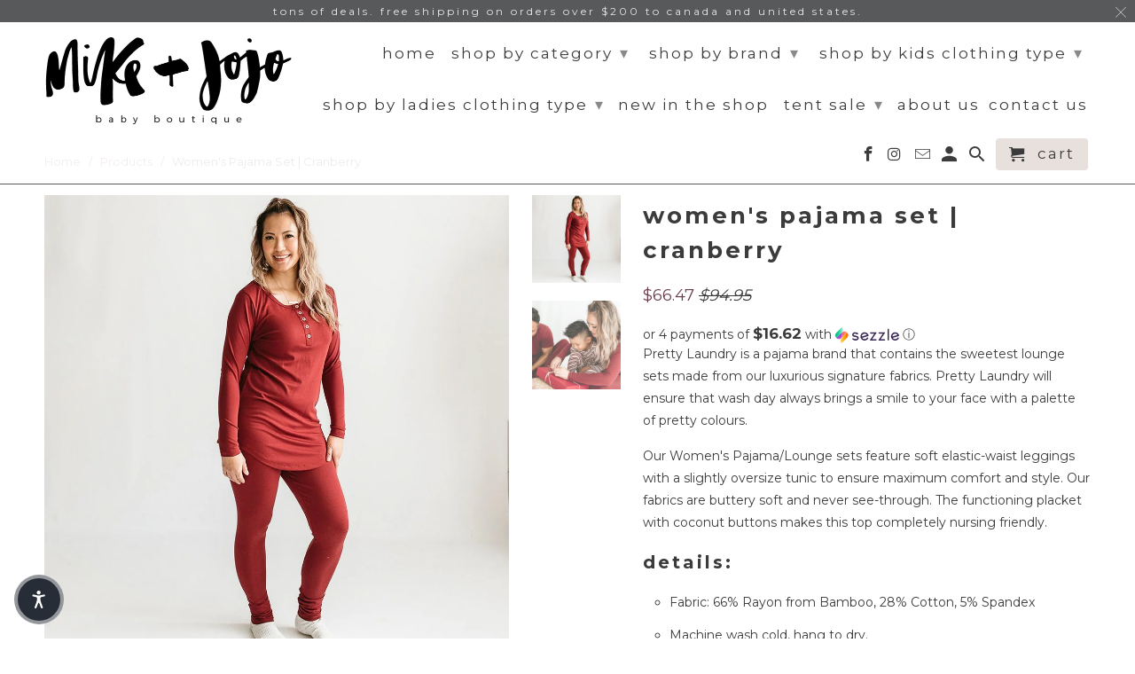

--- FILE ---
content_type: text/html; charset=utf-8
request_url: https://mikeandjojo.com/products/womens-pajama-set-cranberry
body_size: 33862
content:
<!DOCTYPE html>
<!--[if lt IE 7 ]><html class="ie ie6" lang="en"> <![endif]-->
<!--[if IE 7 ]><html class="ie ie7" lang="en"> <![endif]-->
<!--[if IE 8 ]><html class="ie ie8" lang="en"> <![endif]-->
<!--[if IE 9 ]><html class="ie ie9" lang="en"> <![endif]-->
<!--[if (gte IE 10)|!(IE)]><!--><html lang="en"> <!--<![endif]-->
  <head>
<!-- Google tag (gtag.js) -->
<script async src="https://www.googletagmanager.com/gtag/js?id=G-Q9NVSPYR6L"></script>
<script>
  window.dataLayer = window.dataLayer || [];
  function gtag(){dataLayer.push(arguments);}
  gtag('js', new Date());

  gtag('config', 'G-Q9NVSPYR6L');
</script>

    
    <meta charset="utf-8">
    <meta http-equiv="cleartype" content="on">
    <meta name="robots" content="index,follow">

    
    <title>Women&#39;s Pajama Set | Cranberry - Mike &amp; Jojo Baby Boutique</title>

    
      <meta name="description" content="Pretty Laundry is a pajama brand that contains the sweetest lounge sets made from our luxurious signature fabrics. Pretty Laundry will ensure that wash day always brings a smile to your face with a palette of pretty colours.  Our Women&#39;s Pajama/Lounge sets feature soft elastic-waist leggings with a slightly oversize tu" />
    

    <!-- Custom Fonts -->
    
      <link href="//fonts.googleapis.com/css?family=.|Lato:light,normal,bold|Montserrat:light,normal,bold|Montserrat:light,normal,bold|Montserrat:light,normal,bold|Montserrat:light,normal,bold|Montserrat:light,normal,bold" rel="stylesheet" type="text/css" />
    

    

<meta name="author" content="Mike &amp; Jojo Baby Boutique">
<meta property="og:url" content="https://mikeandjojo.com/products/womens-pajama-set-cranberry">
<meta property="og:site_name" content="Mike &amp; Jojo Baby Boutique">


  <meta property="og:type" content="product">
  <meta property="og:title" content="Women&#39;s Pajama Set | Cranberry">
  
    <meta property="og:image" content="http://mikeandjojo.com/cdn/shop/products/046A7883-13_1024x1024_f8c18923-f4b3-44ed-a00d-0105ff320914_600x.jpg?v=1636989081">
    <meta property="og:image:secure_url" content="https://mikeandjojo.com/cdn/shop/products/046A7883-13_1024x1024_f8c18923-f4b3-44ed-a00d-0105ff320914_600x.jpg?v=1636989081">
    
  
    <meta property="og:image" content="http://mikeandjojo.com/cdn/shop/products/046A7989-20_1024x1024_91ba9894-b20a-4e72-829c-d1f955ed6d91_600x.jpg?v=1636989080">
    <meta property="og:image:secure_url" content="https://mikeandjojo.com/cdn/shop/products/046A7989-20_1024x1024_91ba9894-b20a-4e72-829c-d1f955ed6d91_600x.jpg?v=1636989080">
    
  
  <meta property="og:price:amount" content="66.47">
  <meta property="og:price:currency" content="CAD">


  <meta property="og:description" content="Pretty Laundry is a pajama brand that contains the sweetest lounge sets made from our luxurious signature fabrics. Pretty Laundry will ensure that wash day always brings a smile to your face with a palette of pretty colours.  Our Women&#39;s Pajama/Lounge sets feature soft elastic-waist leggings with a slightly oversize tu">




<meta name="twitter:card" content="summary">

  <meta name="twitter:title" content="Women's Pajama Set | Cranberry">
  <meta name="twitter:description" content="Pretty Laundry is a pajama brand that contains the sweetest lounge sets made from our luxurious signature fabrics. Pretty Laundry will ensure that wash day always brings a smile to your face with a palette of pretty colours. 
Our Women&#39;s Pajama/Lounge sets feature soft elastic-waist leggings with a slightly oversize tunic to ensure maximum comfort and style. Our fabrics are buttery soft and never see-through. The functioning placket with coconut buttons makes this top completely nursing friendly. 
Details:


Fabric: 66% Rayon from Bamboo, 28% Cotton, 5% Spandex

Machine wash cold, hang to dry.
Ethically made in British Columbia, Canada.
Please allow for the possibility of up to 5% shrinkage lengthwise in any garments made with cotton, even after following the care label instructions
">
  <meta name="twitter:image" content="https://mikeandjojo.com/cdn/shop/products/046A7883-13_1024x1024_f8c18923-f4b3-44ed-a00d-0105ff320914_240x.jpg?v=1636989081">
  <meta name="twitter:image:width" content="240">
  <meta name="twitter:image:height" content="240">



    
    

    <!-- Mobile Specific Metas -->
    <meta name="HandheldFriendly" content="True">
    <meta name="MobileOptimized" content="320">
    <meta name="viewport" content="width=device-width,initial-scale=1">
    <meta name="theme-color" content="#ffffff">

    <!-- Stylesheets for Retina 4.2.2 -->
    <link href="//mikeandjojo.com/cdn/shop/t/8/assets/styles.scss.css?v=16053854274026445171764354192" rel="stylesheet" type="text/css" media="all" />
    <!--[if lte IE 9]>
      <link href="//mikeandjojo.com/cdn/shop/t/8/assets/ie.css?v=16370617434440559491510784872" rel="stylesheet" type="text/css" media="all" />
    <![endif]-->

    
      <link rel="shortcut icon" type="image/x-icon" href="//mikeandjojo.com/cdn/shop/t/8/assets/favicon.png?v=148718616098839658131510784863">
    

    <link rel="canonical" href="https://mikeandjojo.com/products/womens-pajama-set-cranberry" />

    

    <script src="//mikeandjojo.com/cdn/shop/t/8/assets/app.js?v=118666627771068959571510784871" type="text/javascript"></script>
    <script>window.performance && window.performance.mark && window.performance.mark('shopify.content_for_header.start');</script><meta name="facebook-domain-verification" content="sw2q96xefhfg49beeyzix5popoj7iy">
<meta name="google-site-verification" content="JPU3GSPx_oDNdXgsnSEiUuAuflNob9h8MzRRkfrtVTA">
<meta id="shopify-digital-wallet" name="shopify-digital-wallet" content="/24936364/digital_wallets/dialog">
<meta name="shopify-checkout-api-token" content="47af1f8a81b7277b5291cd0a0318d354">
<meta id="in-context-paypal-metadata" data-shop-id="24936364" data-venmo-supported="false" data-environment="production" data-locale="en_US" data-paypal-v4="true" data-currency="CAD">
<link rel="alternate" type="application/json+oembed" href="https://mikeandjojo.com/products/womens-pajama-set-cranberry.oembed">
<script async="async" src="/checkouts/internal/preloads.js?locale=en-CA"></script>
<link rel="preconnect" href="https://shop.app" crossorigin="anonymous">
<script async="async" src="https://shop.app/checkouts/internal/preloads.js?locale=en-CA&shop_id=24936364" crossorigin="anonymous"></script>
<script id="apple-pay-shop-capabilities" type="application/json">{"shopId":24936364,"countryCode":"CA","currencyCode":"CAD","merchantCapabilities":["supports3DS"],"merchantId":"gid:\/\/shopify\/Shop\/24936364","merchantName":"Mike \u0026 Jojo Baby Boutique","requiredBillingContactFields":["postalAddress","email"],"requiredShippingContactFields":["postalAddress","email"],"shippingType":"shipping","supportedNetworks":["visa","masterCard","amex","discover","interac","jcb"],"total":{"type":"pending","label":"Mike \u0026 Jojo Baby Boutique","amount":"1.00"},"shopifyPaymentsEnabled":true,"supportsSubscriptions":true}</script>
<script id="shopify-features" type="application/json">{"accessToken":"47af1f8a81b7277b5291cd0a0318d354","betas":["rich-media-storefront-analytics"],"domain":"mikeandjojo.com","predictiveSearch":true,"shopId":24936364,"locale":"en"}</script>
<script>var Shopify = Shopify || {};
Shopify.shop = "mike-jojo-baby-boutique.myshopify.com";
Shopify.locale = "en";
Shopify.currency = {"active":"CAD","rate":"1.0"};
Shopify.country = "CA";
Shopify.theme = {"name":"Retina","id":7848624161,"schema_name":"Retina","schema_version":"4.2.2","theme_store_id":601,"role":"main"};
Shopify.theme.handle = "null";
Shopify.theme.style = {"id":null,"handle":null};
Shopify.cdnHost = "mikeandjojo.com/cdn";
Shopify.routes = Shopify.routes || {};
Shopify.routes.root = "/";</script>
<script type="module">!function(o){(o.Shopify=o.Shopify||{}).modules=!0}(window);</script>
<script>!function(o){function n(){var o=[];function n(){o.push(Array.prototype.slice.apply(arguments))}return n.q=o,n}var t=o.Shopify=o.Shopify||{};t.loadFeatures=n(),t.autoloadFeatures=n()}(window);</script>
<script>
  window.ShopifyPay = window.ShopifyPay || {};
  window.ShopifyPay.apiHost = "shop.app\/pay";
  window.ShopifyPay.redirectState = null;
</script>
<script id="shop-js-analytics" type="application/json">{"pageType":"product"}</script>
<script defer="defer" async type="module" src="//mikeandjojo.com/cdn/shopifycloud/shop-js/modules/v2/client.init-shop-cart-sync_CG-L-Qzi.en.esm.js"></script>
<script defer="defer" async type="module" src="//mikeandjojo.com/cdn/shopifycloud/shop-js/modules/v2/chunk.common_B8yXDTDb.esm.js"></script>
<script type="module">
  await import("//mikeandjojo.com/cdn/shopifycloud/shop-js/modules/v2/client.init-shop-cart-sync_CG-L-Qzi.en.esm.js");
await import("//mikeandjojo.com/cdn/shopifycloud/shop-js/modules/v2/chunk.common_B8yXDTDb.esm.js");

  window.Shopify.SignInWithShop?.initShopCartSync?.({"fedCMEnabled":true,"windoidEnabled":true});

</script>
<script>
  window.Shopify = window.Shopify || {};
  if (!window.Shopify.featureAssets) window.Shopify.featureAssets = {};
  window.Shopify.featureAssets['shop-js'] = {"shop-cart-sync":["modules/v2/client.shop-cart-sync_C7TtgCZT.en.esm.js","modules/v2/chunk.common_B8yXDTDb.esm.js"],"shop-button":["modules/v2/client.shop-button_aOcg-RjH.en.esm.js","modules/v2/chunk.common_B8yXDTDb.esm.js"],"init-fed-cm":["modules/v2/client.init-fed-cm_DGh7x7ZX.en.esm.js","modules/v2/chunk.common_B8yXDTDb.esm.js"],"init-windoid":["modules/v2/client.init-windoid_C5PxDKWE.en.esm.js","modules/v2/chunk.common_B8yXDTDb.esm.js"],"init-shop-email-lookup-coordinator":["modules/v2/client.init-shop-email-lookup-coordinator_D-37GF_a.en.esm.js","modules/v2/chunk.common_B8yXDTDb.esm.js"],"shop-cash-offers":["modules/v2/client.shop-cash-offers_DkchToOx.en.esm.js","modules/v2/chunk.common_B8yXDTDb.esm.js","modules/v2/chunk.modal_dvVUSHam.esm.js"],"init-shop-cart-sync":["modules/v2/client.init-shop-cart-sync_CG-L-Qzi.en.esm.js","modules/v2/chunk.common_B8yXDTDb.esm.js"],"shop-toast-manager":["modules/v2/client.shop-toast-manager_BmSBWum3.en.esm.js","modules/v2/chunk.common_B8yXDTDb.esm.js"],"pay-button":["modules/v2/client.pay-button_Cw45D1uM.en.esm.js","modules/v2/chunk.common_B8yXDTDb.esm.js"],"avatar":["modules/v2/client.avatar_BTnouDA3.en.esm.js"],"shop-login-button":["modules/v2/client.shop-login-button_DrVPCwAQ.en.esm.js","modules/v2/chunk.common_B8yXDTDb.esm.js","modules/v2/chunk.modal_dvVUSHam.esm.js"],"init-customer-accounts":["modules/v2/client.init-customer-accounts_BNYsaOzg.en.esm.js","modules/v2/client.shop-login-button_DrVPCwAQ.en.esm.js","modules/v2/chunk.common_B8yXDTDb.esm.js","modules/v2/chunk.modal_dvVUSHam.esm.js"],"init-customer-accounts-sign-up":["modules/v2/client.init-customer-accounts-sign-up_pIEGEpjr.en.esm.js","modules/v2/client.shop-login-button_DrVPCwAQ.en.esm.js","modules/v2/chunk.common_B8yXDTDb.esm.js","modules/v2/chunk.modal_dvVUSHam.esm.js"],"init-shop-for-new-customer-accounts":["modules/v2/client.init-shop-for-new-customer-accounts_BIu2e6le.en.esm.js","modules/v2/client.shop-login-button_DrVPCwAQ.en.esm.js","modules/v2/chunk.common_B8yXDTDb.esm.js","modules/v2/chunk.modal_dvVUSHam.esm.js"],"shop-follow-button":["modules/v2/client.shop-follow-button_B6YY9G4U.en.esm.js","modules/v2/chunk.common_B8yXDTDb.esm.js","modules/v2/chunk.modal_dvVUSHam.esm.js"],"lead-capture":["modules/v2/client.lead-capture_o2hOda6W.en.esm.js","modules/v2/chunk.common_B8yXDTDb.esm.js","modules/v2/chunk.modal_dvVUSHam.esm.js"],"checkout-modal":["modules/v2/client.checkout-modal_NoX7b1qq.en.esm.js","modules/v2/chunk.common_B8yXDTDb.esm.js","modules/v2/chunk.modal_dvVUSHam.esm.js"],"shop-login":["modules/v2/client.shop-login_DA8-MZ-E.en.esm.js","modules/v2/chunk.common_B8yXDTDb.esm.js","modules/v2/chunk.modal_dvVUSHam.esm.js"],"payment-terms":["modules/v2/client.payment-terms_BFsudFhJ.en.esm.js","modules/v2/chunk.common_B8yXDTDb.esm.js","modules/v2/chunk.modal_dvVUSHam.esm.js"]};
</script>
<script>(function() {
  var isLoaded = false;
  function asyncLoad() {
    if (isLoaded) return;
    isLoaded = true;
    var urls = ["https:\/\/app.sizeswatch.com\/sizeswatch.js?shop=mike-jojo-baby-boutique.myshopify.com","https:\/\/a.mailmunch.co\/widgets\/site-1067645-1876af9ab1163fdee4c486026c446de35582e64e.js?shop=mike-jojo-baby-boutique.myshopify.com"];
    for (var i = 0; i < urls.length; i++) {
      var s = document.createElement('script');
      s.type = 'text/javascript';
      s.async = true;
      s.src = urls[i];
      var x = document.getElementsByTagName('script')[0];
      x.parentNode.insertBefore(s, x);
    }
  };
  if(window.attachEvent) {
    window.attachEvent('onload', asyncLoad);
  } else {
    window.addEventListener('load', asyncLoad, false);
  }
})();</script>
<script id="__st">var __st={"a":24936364,"offset":-18000,"reqid":"e76729d0-0bf1-4464-97e2-c3b1891f941f-1767848659","pageurl":"mikeandjojo.com\/products\/womens-pajama-set-cranberry","u":"2bc6efc08e0b","p":"product","rtyp":"product","rid":6686448910394};</script>
<script>window.ShopifyPaypalV4VisibilityTracking = true;</script>
<script id="captcha-bootstrap">!function(){'use strict';const t='contact',e='account',n='new_comment',o=[[t,t],['blogs',n],['comments',n],[t,'customer']],c=[[e,'customer_login'],[e,'guest_login'],[e,'recover_customer_password'],[e,'create_customer']],r=t=>t.map((([t,e])=>`form[action*='/${t}']:not([data-nocaptcha='true']) input[name='form_type'][value='${e}']`)).join(','),a=t=>()=>t?[...document.querySelectorAll(t)].map((t=>t.form)):[];function s(){const t=[...o],e=r(t);return a(e)}const i='password',u='form_key',d=['recaptcha-v3-token','g-recaptcha-response','h-captcha-response',i],f=()=>{try{return window.sessionStorage}catch{return}},m='__shopify_v',_=t=>t.elements[u];function p(t,e,n=!1){try{const o=window.sessionStorage,c=JSON.parse(o.getItem(e)),{data:r}=function(t){const{data:e,action:n}=t;return t[m]||n?{data:e,action:n}:{data:t,action:n}}(c);for(const[e,n]of Object.entries(r))t.elements[e]&&(t.elements[e].value=n);n&&o.removeItem(e)}catch(o){console.error('form repopulation failed',{error:o})}}const l='form_type',E='cptcha';function T(t){t.dataset[E]=!0}const w=window,h=w.document,L='Shopify',v='ce_forms',y='captcha';let A=!1;((t,e)=>{const n=(g='f06e6c50-85a8-45c8-87d0-21a2b65856fe',I='https://cdn.shopify.com/shopifycloud/storefront-forms-hcaptcha/ce_storefront_forms_captcha_hcaptcha.v1.5.2.iife.js',D={infoText:'Protected by hCaptcha',privacyText:'Privacy',termsText:'Terms'},(t,e,n)=>{const o=w[L][v],c=o.bindForm;if(c)return c(t,g,e,D).then(n);var r;o.q.push([[t,g,e,D],n]),r=I,A||(h.body.append(Object.assign(h.createElement('script'),{id:'captcha-provider',async:!0,src:r})),A=!0)});var g,I,D;w[L]=w[L]||{},w[L][v]=w[L][v]||{},w[L][v].q=[],w[L][y]=w[L][y]||{},w[L][y].protect=function(t,e){n(t,void 0,e),T(t)},Object.freeze(w[L][y]),function(t,e,n,w,h,L){const[v,y,A,g]=function(t,e,n){const i=e?o:[],u=t?c:[],d=[...i,...u],f=r(d),m=r(i),_=r(d.filter((([t,e])=>n.includes(e))));return[a(f),a(m),a(_),s()]}(w,h,L),I=t=>{const e=t.target;return e instanceof HTMLFormElement?e:e&&e.form},D=t=>v().includes(t);t.addEventListener('submit',(t=>{const e=I(t);if(!e)return;const n=D(e)&&!e.dataset.hcaptchaBound&&!e.dataset.recaptchaBound,o=_(e),c=g().includes(e)&&(!o||!o.value);(n||c)&&t.preventDefault(),c&&!n&&(function(t){try{if(!f())return;!function(t){const e=f();if(!e)return;const n=_(t);if(!n)return;const o=n.value;o&&e.removeItem(o)}(t);const e=Array.from(Array(32),(()=>Math.random().toString(36)[2])).join('');!function(t,e){_(t)||t.append(Object.assign(document.createElement('input'),{type:'hidden',name:u})),t.elements[u].value=e}(t,e),function(t,e){const n=f();if(!n)return;const o=[...t.querySelectorAll(`input[type='${i}']`)].map((({name:t})=>t)),c=[...d,...o],r={};for(const[a,s]of new FormData(t).entries())c.includes(a)||(r[a]=s);n.setItem(e,JSON.stringify({[m]:1,action:t.action,data:r}))}(t,e)}catch(e){console.error('failed to persist form',e)}}(e),e.submit())}));const S=(t,e)=>{t&&!t.dataset[E]&&(n(t,e.some((e=>e===t))),T(t))};for(const o of['focusin','change'])t.addEventListener(o,(t=>{const e=I(t);D(e)&&S(e,y())}));const B=e.get('form_key'),M=e.get(l),P=B&&M;t.addEventListener('DOMContentLoaded',(()=>{const t=y();if(P)for(const e of t)e.elements[l].value===M&&p(e,B);[...new Set([...A(),...v().filter((t=>'true'===t.dataset.shopifyCaptcha))])].forEach((e=>S(e,t)))}))}(h,new URLSearchParams(w.location.search),n,t,e,['guest_login'])})(!0,!0)}();</script>
<script integrity="sha256-4kQ18oKyAcykRKYeNunJcIwy7WH5gtpwJnB7kiuLZ1E=" data-source-attribution="shopify.loadfeatures" defer="defer" src="//mikeandjojo.com/cdn/shopifycloud/storefront/assets/storefront/load_feature-a0a9edcb.js" crossorigin="anonymous"></script>
<script crossorigin="anonymous" defer="defer" src="//mikeandjojo.com/cdn/shopifycloud/storefront/assets/shopify_pay/storefront-65b4c6d7.js?v=20250812"></script>
<script data-source-attribution="shopify.dynamic_checkout.dynamic.init">var Shopify=Shopify||{};Shopify.PaymentButton=Shopify.PaymentButton||{isStorefrontPortableWallets:!0,init:function(){window.Shopify.PaymentButton.init=function(){};var t=document.createElement("script");t.src="https://mikeandjojo.com/cdn/shopifycloud/portable-wallets/latest/portable-wallets.en.js",t.type="module",document.head.appendChild(t)}};
</script>
<script data-source-attribution="shopify.dynamic_checkout.buyer_consent">
  function portableWalletsHideBuyerConsent(e){var t=document.getElementById("shopify-buyer-consent"),n=document.getElementById("shopify-subscription-policy-button");t&&n&&(t.classList.add("hidden"),t.setAttribute("aria-hidden","true"),n.removeEventListener("click",e))}function portableWalletsShowBuyerConsent(e){var t=document.getElementById("shopify-buyer-consent"),n=document.getElementById("shopify-subscription-policy-button");t&&n&&(t.classList.remove("hidden"),t.removeAttribute("aria-hidden"),n.addEventListener("click",e))}window.Shopify?.PaymentButton&&(window.Shopify.PaymentButton.hideBuyerConsent=portableWalletsHideBuyerConsent,window.Shopify.PaymentButton.showBuyerConsent=portableWalletsShowBuyerConsent);
</script>
<script data-source-attribution="shopify.dynamic_checkout.cart.bootstrap">document.addEventListener("DOMContentLoaded",(function(){function t(){return document.querySelector("shopify-accelerated-checkout-cart, shopify-accelerated-checkout")}if(t())Shopify.PaymentButton.init();else{new MutationObserver((function(e,n){t()&&(Shopify.PaymentButton.init(),n.disconnect())})).observe(document.body,{childList:!0,subtree:!0})}}));
</script>
<link id="shopify-accelerated-checkout-styles" rel="stylesheet" media="screen" href="https://mikeandjojo.com/cdn/shopifycloud/portable-wallets/latest/accelerated-checkout-backwards-compat.css" crossorigin="anonymous">
<style id="shopify-accelerated-checkout-cart">
        #shopify-buyer-consent {
  margin-top: 1em;
  display: inline-block;
  width: 100%;
}

#shopify-buyer-consent.hidden {
  display: none;
}

#shopify-subscription-policy-button {
  background: none;
  border: none;
  padding: 0;
  text-decoration: underline;
  font-size: inherit;
  cursor: pointer;
}

#shopify-subscription-policy-button::before {
  box-shadow: none;
}

      </style>

<script>window.performance && window.performance.mark && window.performance.mark('shopify.content_for_header.end');</script>

  <script>window.BOLD = window.BOLD || {};
    window.BOLD.common = window.BOLD.common || {};
    window.BOLD.common.Shopify = window.BOLD.common.Shopify || {};

    window.BOLD.common.Shopify.shop = {
        domain: 'mikeandjojo.com',
        permanent_domain: 'mike-jojo-baby-boutique.myshopify.com',
        url: 'https://mikeandjojo.com',
        secure_url: 'https://mikeandjojo.com',
        money_format: "${{amount}}",
        currency: "CAD"
    };

    window.BOLD.common.Shopify.cart = {"note":null,"attributes":{},"original_total_price":0,"total_price":0,"total_discount":0,"total_weight":0.0,"item_count":0,"items":[],"requires_shipping":false,"currency":"CAD","items_subtotal_price":0,"cart_level_discount_applications":[],"checkout_charge_amount":0};
    window.BOLD.common.template = 'product';window.BOLD.common.Shopify.formatMoney = function(money, format) {
        function n(t, e) {
            return "undefined" == typeof t ? e : t
        }
        function r(t, e, r, i) {
            if (e = n(e, 2),
            r = n(r, ","),
            i = n(i, "."),
            isNaN(t) || null == t)
                return 0;
            t = (t / 100).toFixed(e);
            var o = t.split(".")
              , a = o[0].replace(/(\d)(?=(\d\d\d)+(?!\d))/g, "$1" + r)
              , s = o[1] ? i + o[1] : "";
            return a + s
        }
        "string" == typeof money && (money = money.replace(".", ""));
        var i = ""
          , o = /\{\{\s*(\w+)\s*\}\}/
          , a = format || window.BOLD.common.Shopify.shop.money_format || window.Shopify.money_format || "$ {{ amount }}";
        switch (a.match(o)[1]) {
            case "amount":
                i = r(money, 2);
                break;
            case "amount_no_decimals":
                i = r(money, 0);
                break;
            case "amount_with_comma_separator":
                i = r(money, 2, ".", ",");
                break;
            case "amount_no_decimals_with_comma_separator":
                i = r(money, 0, ".", ",");
                break;
            case "amount_with_space_separator":
                i = r(money, 2, ".", " ");
                break;
            case "amount_no_decimals_with_space_separator":
                i = r(money, 0, ".", " ");
                break;
        }
        return a.replace(o, i);
    };

    window.BOLD.common.Shopify.saveProduct = function (handle, product) {
        if (typeof handle === 'string' && typeof window.BOLD.common.Shopify.products[handle] === 'undefined') {
            if (typeof product === 'number') {
                window.BOLD.common.Shopify.handles[product] = handle;
                product = { id: product };
            }
            window.BOLD.common.Shopify.products[handle] = product;
        }
    };

	window.BOLD.common.Shopify.saveVariant = function (variant_id, variant) {
		if (typeof variant_id === 'number' && typeof window.BOLD.common.Shopify.variants[variant_id] === 'undefined') {
			window.BOLD.common.Shopify.variants[variant_id] = variant;
		}
	};window.BOLD.common.Shopify.products = window.BOLD.common.Shopify.products || {};
    window.BOLD.common.Shopify.variants = window.BOLD.common.Shopify.variants || {};
    window.BOLD.common.Shopify.handles = window.BOLD.common.Shopify.handles || {};window.BOLD.common.Shopify.handle = "womens-pajama-set-cranberry"
window.BOLD.common.Shopify.saveProduct("womens-pajama-set-cranberry", 6686448910394);window.BOLD.common.Shopify.saveVariant(39476024672314, {product_id: 6686448910394, price: 6647, group_id: 'null'});window.BOLD.common.Shopify.saveVariant(39476024705082, {product_id: 6686448910394, price: 6647, group_id: 'null'});window.BOLD.common.Shopify.saveVariant(39476024737850, {product_id: 6686448910394, price: 6647, group_id: 'null'});window.BOLD.common.Shopify.saveVariant(39476024770618, {product_id: 6686448910394, price: 6647, group_id: 'null'});window.BOLD.common.Shopify.saveVariant(39476024803386, {product_id: 6686448910394, price: 6647, group_id: 'null'});window.BOLD.common.Shopify.saveVariant(39476024836154, {product_id: 6686448910394, price: 6647, group_id: 'null'});window.BOLD.common.Shopify.saveVariant(39476024868922, {product_id: 6686448910394, price: 6647, group_id: 'null'});window.BOLD.common.Shopify.metafields = window.BOLD.common.Shopify.metafields || {};window.BOLD.common.Shopify.metafields["bold_rp"] = {};</script>

<script src="https://bundles.boldapps.net/js/bundles.js" type="text/javascript"></script>
<link href="//mikeandjojo.com/cdn/shop/t/8/assets/bold-bundles.css?v=181650435248184685171544594331" rel="stylesheet" type="text/css" media="all" />

  

<script id="sca_fg_cart_ShowGiftAsProductTemplate" type="text/template">
  
  <div class="item not-sca-qv" id="sca-freegift-{{productID}}">
    <a class="close_box" style="display: none;position: absolute;top:5px;right: 10px;font-size: 22px;font-weight: bold;cursor: pointer;text-decoration:none;color: #aaa;">×</a>
    <a href="/products/{{productHandle}}" target="_blank"><img class="lazyOwl" data-src="{{productImageURL}}"></a>
    <div class="sca-product-shop">
      <div class="f-fix"><span class="sca-product-title" style="white-space: nowrap;color:#000;{{showfgTitle}}">{{productTitle}}</span>
          <div id="product-variants-{{productID}}">
            <div class="sca-price" id="price-field-{{productID}}">
              <span class="sca-old-price">{{variant_compare_at_price}}</span>
              <span class="sca-special-price">{{variant_price}}</span>
            </div>
            <div id="stay-content-sca-freegift-{{productID}}" class="sca-fg-cart-item">
              <a class="close_box" style="display: none;position: absolute;top:5px;right: 10px;font-size: 22px;font-weight: bold;cursor: pointer;text-decoration:none;color: #aaa;">×</a>
              <select id="product-select-{{productID}}" name="id" style="display: none">
                {{optionVariantData}}
              </select>
            </div>
          </div>
          <button type='button' id="sca-btn-select-{{productID}}" class="sca-button" onclick="onclickSelect_{{productID}}();"><span>{{SelectButton}}</span></button>
          <button type='button' id="sca-btn-{{productID}}" class="sca-button" style="display: none"><span>{{AddToCartButton}}</span></button>
      </div>
    </div>
  </div>
  
</script>
<script id = "sca_fg_cart_ShowGiftAsProductScriptTemplate" type="text/template">
  
    var selectCallback_{{productID}}=function(_,t){if(_?(_.available?(SECOMAPP.jQuery("#sca-btn-{{productID}}").removeClass("disabled").removeAttr("disabled").html("<span>{{AddToCartButton}}</span>").fadeTo(200,1),SECOMAPP.jQuery("#sca-btn-{{productID}}").unbind("click"),SECOMAPP.jQuery("#sca-btn-{{productID}}").click(SECOMAPP.jQuery.proxy(function(){SECOMAPP.addGiftToCart(_.id,1)},_))):SECOMAPP.jQuery("#sca-btn-{{productID}}").html("<span>{{UnavailableButton}}</span>").addClass("disabled").attr("disabled","disabled").fadeTo(200,.5),_.compare_at_price>_.price?SECOMAPP.jQuery("#price-field-{{productID}}").html("<span class='sca-old-price'>"+SECOMAPP.formatMoney(_.compare_at_price)+"</span>&nbsp;<s class='sca-special-price'>"+SECOMAPP.formatMoney(_.price)+"</s>"):SECOMAPP.jQuery("#price-field-{{productID}}").html("<span class='sca-special-price'>"+SECOMAPP.formatMoney(_.price)+"</span>")):SECOMAPP.jQuery("#sca-btn-{{productID}}").html("<span>{{UnavailableButton}}</span>").addClass("disabled").attr("disabled","disabled").fadeTo(200,.5),_&&_.featured_image){var a=SECOMAPP.jQuery("#sca-freegift-{{productID}} img"),e=_.featured_image,o=a[0];Shopify.Image.switchImage(e,o,function(_,t,a){SECOMAPP.jQuery(a).parents("a").attr("href",_),SECOMAPP.jQuery(a).attr("src",_)})}},onclickSelect_{{productID}}=function(){SECOMAPP.jQuery.getJSON("/products/{{productHandle}}.js",{_:(new Date).getTime()},function(_){1==_.options.length&&SECOMAPP.jQuery("<label><strong>"+_.options[0].name+"</strong></label>").insertBefore("#product-select-{{productID}}");var t=[];SECOMAPP.jQuery.each(_.options,function(_,a){t[_]=a.name}),_.options=t;for(var a={{variantsGiftList}},e={{mainVariantsList}},o=_.variants.length-1;o>-1;o--)a.indexOf(_.variants[o].id)<0&&e.indexOf(_.variants[o].id)<0&&_.variants.splice(o,1);for(var c=e.length-1;c>-1;c--){var n=a[c],r=e[c],i=0,s=0;for(o=_.variants.length-1;o>-1;o--)_.variants[o].id==n?i=o:_.variants[o].id==r&&(s=o);"undefined"!=typeof SECOMAPP&&void 0!==SECOMAPP.fgsettings&&!0===SECOMAPP.fgsettings.sca_sync_gift&&void 0!==SECOMAPP.fgsettings.sca_fg_gift_variant_quantity_format&&"equal_original_inventory"===SECOMAPP.fgsettings.sca_fg_gift_variant_quantity_format&&(_.variants[i].available=_.variants[s].available,_.variants[i].inventory_management=_.variants[s].inventory_management),_.variants[i].option1=_.variants[s].option1,_.variants[i].options[0].name=_.variants[s].options[0].name,_.variants[i].options[1]&&(_.variants[i].options[1].name=_.variants[s].options[1].name,_.variants[i].option2=_.variants[s].option2),_.variants[i].options[2]&&(_.variants[i].options[2].name=_.variants[s].options[2].name,_.variants[i].option3=_.variants[s].option3),_.variants[i].title=_.variants[s].title,_.variants[i].name=_.variants[s].name,_.variants[i].public_title=_.variants[s].public_title,_.variants.splice(s,1)}SECOMAPP.jQuery("#sca-btn-select-{{productID}}").hide(),SECOMAPP.jQuery("#product-select-{{productID}}").show(),SECOMAPP.jQuery("#sca-btn-{{productID}}").show(),SECOMAPP.jQuery("#stay-content-sca-freegift-{{productID}} .close_box").show(),SECOMAPP.jQuery("#stay-content-sca-freegift-{{productID}} .close_box").click(function(){SECOMAPP.jQuery("#stay-content-sca-freegift-{{productID}}").hide(),SECOMAPP.jQuery("#sca-btn-{{productID}}").hide(),SECOMAPP.jQuery("#sca-btn-select-{{productID}}").show()}),onclickSelect_{{productID}}=function(){SECOMAPP.jQuery("#stay-content-sca-freegift-{{productID}}").show(),SECOMAPP.jQuery("#sca-btn-{{productID}}").show(),SECOMAPP.jQuery("#sca-btn-select-{{productID}}").hide()},1==_.variants.length?(-1!==_.variants[0].title.indexOf("Default")&&SECOMAPP.jQuery("#sca-freegift-{{productID}} .selector-wrapper").hide(),1==_.variants[0].available&&(SECOMAPP.jQuery("#sca-btn-{{productID}}").show(),SECOMAPP.jQuery("#sca-btn-select-{{productID}}").hide(),SECOMAPP.jQuery("#sca-btn-{{productID}}").removeClass("disabled").removeAttr("disabled").html("<span>{{AddToCartButton}}</span>").fadeTo(200,1),SECOMAPP.jQuery("#sca-btn-{{productID}}").unbind("click"),SECOMAPP.jQuery("#sca-btn-{{productID}}").click(SECOMAPP.jQuery.proxy(function(){SECOMAPP.addGiftToCart(_.variants[0].id,1)},_)))):(new Shopify.OptionSelectors("product-select-{{productID}}",{product:_,onVariantSelected:selectCallback_{{productID}},enableHistoryState:!0}),SECOMAPP.jQuery("#stay-content-sca-freegift-{{productID}}").show(),SECOMAPP.jQuery("#stay-content-sca-freegift-{{productID}}").focus())})};1=={{variantsGiftList}}.length&&onclickSelect_{{productID}}();
  
</script>

<script id="sca_fg_cart_ShowGiftAsVariantTemplate" type="text/template">
  
  <div class="item not-sca-qv" id="sca-freegift-{{variantID}}">
    <a href="/products/{{productHandle}}?variant={{originalVariantID}}" target="_blank"><img class="lazyOwl" data-src="{{variantImageURL}}"></a>
    <div class="sca-product-shop">
      <div class="f-fix">
        <span class="sca-product-title" style="white-space: nowrap;color:#000;">{{variantTitle}}</span>
        <div class="sca-price">
          <span class="sca-old-price">{{variant_compare_at_price}}</span>
          <span class="sca-special-price">{{variant_price}}</span>
        </div>
        <button type="button" id="sca-btn{{variantID}}" class="sca-button" onclick="SECOMAPP.addGiftToCart({{variantID}},1);">
          <span>{{AddToCartButton}}</span>
        </button>
      </div>
    </div>
  </div>
  
</script>

<script id="sca_fg_prod_GiftList" type="text/template">
  
  <a style="text-decoration: none !important" id ="{{giftShowID}}" class="product-image freegif-product-image freegift-info-{{giftShowID}}"
     title="{{giftTitle}}" href="/products/{{productsHandle}}">
    <img class="not-sca-qv" src="{{giftImgUrl}}" alt="{{giftTitle}}" />
  </a>
  
</script>

<script id="sca_fg_prod_Gift_PopupDetail" type="text/template">
  
  <div class="sca-fg-item fg-info-{{giftShowID}}" style="display:none;z-index:2147483647;">
    <div class="sca-fg-item-options">
      <div class="sca-fg-item-option-title">
        <em>{{freegiftRuleName}}</em>
      </div>
      <div class="sca-fg-item-option-ct">
        <!--        <div class="sca-fg-image-item">
                        <img src="{{giftImgUrl}}" /> -->
        <div class="sca-fg-item-name">
          <a href="#">{{giftTitle}}</a>
        </div>
        <!--        </div> -->
      </div>
    </div>
  </div>
  
</script>

<script id="sca_fg_ajax_GiftListPopup" type="text/template">
  
  <div id="freegift_popup" class="mfp-hide">
    <div id="sca-fg-owl-carousel">
      <div id="freegift_cart_container" class="sca-fg-cart-container" style="display: none;">
        <div id="freegift_message" class="owl-carousel"></div>
      </div>
      <div id="sca-fg-slider-cart" style="display: none;">
        <div class="sca-fg-cart-title">
          <strong>{{popupTitle}}</strong>
        </div>
        <div id="sca_freegift_list" class="owl-carousel"></div>
      </div>
    </div>
  </div>
  
</script>

<script id="sca_fg_checkout_confirm_popup" type="text/template">
    
         <div class='sca-fg-checkout-confirm-popup' style='font-family: "Myriad","Cardo","Big Caslon","Bodoni MT",Georgia,serif; position: relative;background: #FFF;padding: 20px 20px 50px 20px;width: auto;max-width: 500px;margin: 20px auto;'>
             <h1 style='font-family: "Oswald","Cardo","Big Caslon","Bodoni MT",Georgia,serif;'>YOU CAN STILL ADD MORE!</h1>
             <p>You get 1 free item with every product purchased. It looks like you can still add more free item(s) to your cart. What would you like to do?</p>
             <p class='sca-fg-checkout-confirm-buttons' style='float: right;'>
                 <a class='btn popup-modal-dismiss action_button add_to_cart' href='#' style='width: 200px !important;margin-right: 20px;'>ADD MORE</a>
                 <a class='btn checkout__button continue-checkout action_button add_to_cart' href='/checkout' style='width: 200px !important;'>CHECKOUT</a>
             </p>
         </div>
    
</script>



<link href="//mikeandjojo.com/cdn/shop/t/8/assets/sca.freegift.css?v=118326107520137171181542828902" rel="stylesheet" type="text/css" media="all" />
<script src="//mikeandjojo.com/cdn/shopifycloud/storefront/assets/themes_support/option_selection-b017cd28.js" type="text/javascript"></script>
<script>
    Shopify.money_format = "${{amount}}";
    //enable checking free gifts condition when checkout clicked
    if ((typeof SECOMAPP) === 'undefined') { window.SECOMAPP = {}; };
    SECOMAPP.enableOverrideCheckout = true;
    //    SECOMAPP.preStopAppCallback = function(cart){
    //        if(typeof yotpo!=='undefined' && typeof yotpo.initWidgets==='function'){
    //            yotpo.initWidgets();
    //        }
    //    }
</script>
<script data-cfasync="false" type="text/javascript">
  /* Smart Ecommerce App (SEA Inc)
   * http://www.secomapp.com
   * Do not reuse those source codes if don't have permission of us.
   * */
  
  (function(){if(!Array.isArray){Array.isArray=function(e){return Object.prototype.toString.call(e)==="[object Array]"}}"function"!==typeof Object.create&&(Object.create=function(e){function t(){}t.prototype=e;return new t});if(!Object.keys){Object.keys=function(e){var t=[],i;for(i in e){if(Object.prototype.hasOwnProperty.call(e,i)){t.push(i)}}return t}}if(!String.prototype.endsWith){Object.defineProperty(String.prototype,"endsWith",{value:function(e,t){var i=this.toString();if(t===undefined||t>i.length){t=i.length}t-=e.length;var r=i.indexOf(e,t);return r!==-1&&r===t},writable:true,enumerable:true,configurable:true})}if(!Array.prototype.indexOf){Array.prototype.indexOf=function(e,t){var i;if(this==null){throw new TypeError('"this" is null or not defined')}var r=Object(this);var o=r.length>>>0;if(o===0){return-1}var n=+t||0;if(Math.abs(n)===Infinity){n=0}if(n>=o){return-1}i=Math.max(n>=0?n:o-Math.abs(n),0);while(i<o){if(i in r&&r[i]===e){return i}i++}return-1}}if(!Array.prototype.forEach){Array.prototype.forEach=function(e,t){var i,r;if(this==null){throw new TypeError(" this is null or not defined")}var o=Object(this);var n=o.length>>>0;if(typeof e!=="function"){throw new TypeError(e+" is not a function")}if(arguments.length>1){i=t}r=0;while(r<n){var a;if(r in o){a=o[r];e.call(i,a,r,o)}r++}}}console=console||{};console.log=console.log||function(){};if(typeof Shopify==="undefined"){Shopify={}}if(typeof Shopify.onError!=="function"){Shopify.onError=function(){}}if(typeof SECOMAPP==="undefined"){SECOMAPP={}}SECOMAPP.removeGiftsVariant=function(e){setTimeout(function(){try{e("select option").not(".sca-fg-cart-item select option").filter(function(){var t=e(this).val();var i=e(this).text();if(i.indexOf(" - ")!==-1){i=i.slice(0,i.indexOf(" - "))}var r=[];if(i.indexOf(" / ")!==-1){r=i.split(" / ");i=r[r.length-1]}if(typeof SECOMAPP.gifts_list_avai!=="undefined"&&typeof SECOMAPP.gifts_list_avai[t]!=="undefined"||i.endsWith("% off)")){e("select option").not(".sca-fg-cart-item select option").filter(function(){var r=e(this).val();var o=e(this).text();return o.endsWith(i)||r==t||o.endsWith("% off)")}).remove();e(".dropdown *,ul li,label,div").filter(function(){var r=e(this).html(),o=e(this).data("value");return r&&r.endsWith(i)||r&&r.endsWith("% off)")||o==t}).remove();return true}return false})}catch(e){console.log(e)}},500)};SECOMAPP.formatMoney=function(e,t){if(typeof e=="string"){e=e.replace(".","")}var i="";var r=typeof Shopify!=="undefined"&&typeof Shopify.money_format!=="undefined"?Shopify.money_format:"{{amount}}";var o=/\{\{\s*(\w+)\s*\}\}/;var n=t||(typeof this.fgsettings.sca_currency_format==="string"&&this.fgsettings.sca_currency_format.indexOf("amount")>-1?this.fgsettings.sca_currency_format:null)||r;if(n.indexOf("amount_no_decimals_no_comma_separator")<0&&n.indexOf("amount_no_comma_separator_up_cents")<0&&n.indexOf("amount_up_cents")<0&&typeof Shopify.formatMoney==="function"){return Shopify.formatMoney(e,n)}function a(e,t){return typeof e=="undefined"?t:e}function f(e,t,i,r,o,n){t=a(t,2);i=a(i,",");r=a(r,".");if(isNaN(e)||e==null){return 0}e=(e/100).toFixed(t);var f=e.split("."),c=f[0].replace(/(\d)(?=(\d\d\d)+(?!\d))/g,"$1"+i),s=f[1]?!o||!n?r+f[1]:o+f[1]+n:"";return c+s}switch(n.match(o)[1]){case"amount":i=f(e,2);break;case"amount_no_decimals":i=f(e,0);break;case"amount_with_comma_separator":i=f(e,2,",",".");break;case"amount_no_decimals_with_comma_separator":i=f(e,0,",",".");break;case"amount_no_decimals_no_comma_separator":i=f(e,0,"","");break;case"amount_up_cents":i=f(e,2,",","","<sup>","</sup>");break;case"amount_no_comma_separator_up_cents":i=f(e,2,"","","<sup>","</sup>");break}return n.replace(o,i)};SECOMAPP.setCookie=function(e,t,i,r,o){var n=new Date;n.setTime(n.getTime()+i*24*60*60*1e3+r*60*1e3);var a="expires="+n.toUTCString();document.cookie=e+"="+t+";"+a+(o?";path="+o:";path=/")};SECOMAPP.getCookie=function(e){var t=e+"=";var i=document.cookie.split(";");for(var r=0;r<i.length;r++){var o=i[r];while(o.charAt(0)==" ")o=o.substring(1);if(o.indexOf(t)==0)return o.substring(t.length,o.length)}return""};SECOMAPP.getQueryString=function(){var e={};var t=window.location.search.substring(1);var i=t.split("&");for(var r=0;r<i.length;r++){var o=i[r].split("=");if(typeof e[o[0]]==="undefined"){e[o[0]]=decodeURIComponent(o[1])}else if(typeof e[o[0]]==="string"){var n=[e[o[0]],decodeURIComponent(o[1])];e[o[0]]=n}else{e[o[0]].push(decodeURIComponent(o[1]))}}return e};SECOMAPP.freegifts_product_json=function(e){if(e){for(var t=0;t<e.options.length;t++){option=e.options[t];if(option.values)for(var i=0;i<option.values.length;i++){if(option.values[i].endsWith("(Freegifts)")||option.values[i].endsWith("% off)")){option.values.splice(i,1);i--}}}for(var r=function(e){for(var t in e)if(e.hasOwnProperty(t))return!1;return!0},o=e.price,n=e.price_max,a=e.price_min,f=e.compare_at_price,c=e.compare_at_price_max,s=e.compare_at_price_min,t=0;t<e.variants.length;t++){var i=e.variants[t],p=!i.option3?!i.option2?i.option1:i.option2:i.option3;"undefined"!=typeof SECOMAPP&&"undefined"!=typeof SECOMAPP.gifts_list_avai&&!r(SECOMAPP.gifts_list_avai)&&"undefined"!=typeof SECOMAPP.gifts_list_avai[i.id]||p.endsWith("(Freegifts)")||p.endsWith("% off)")?(e.variants.splice(t,1),t-=1):(n>=i.price&&(n=i.price,o=i.price),a<=i.price&&(a=i.price),i.compare_at_price&&(c>=i.compare_at_price&&(c=i.compare_at_price,f=i.compare_at_price),s<=i.compare_at_price&&(s=i.compare_at_price)),1==i.available&&(e.available=!0))}e.price=o,e.price_max=a,e.price_min=n,e.compare_at_price=f,e.compare_at_price_max=s,e.compare_at_price_min=c,e.price_varies=a>n?!0:!1,e.compare_at_price_varies=s>c?!0:!1}return e};SECOMAPP.fg_codes=[];if(SECOMAPP.getCookie("sca_fg_codes")!==""){SECOMAPP.fg_codes=JSON.parse(SECOMAPP.getCookie("sca_fg_codes"))}var e=SECOMAPP.getQueryString();if(e["freegifts_code"]&&SECOMAPP.fg_codes.indexOf(e["freegifts_code"])===-1){if(typeof SECOMAPP.activateOnlyOnePromoCode!=="undefined"&&SECOMAPP.activateOnlyOnePromoCode===true){SECOMAPP.fg_codes=[]}SECOMAPP.fg_codes.push(e["freegifts_code"]);SECOMAPP.setCookie("sca_fg_codes",JSON.stringify(SECOMAPP.fg_codes))}})();
  
  ;SECOMAPP.customer={};SECOMAPP.customer.orders=[];SECOMAPP.customer.freegifts=[];;null;SECOMAPP.customer.email=null;SECOMAPP.customer.first_name=null;SECOMAPP.customer.last_name=null;SECOMAPP.customer.tags=null;SECOMAPP.customer.orders_count=null;SECOMAPP.customer.total_spent=null;
</script>

<!-- GSSTART Coming Soon code start. Do not change -->
<script type="text/javascript"> gsProductByVariant = {};  gsProductByVariant[39476024672314] =  0 ;  gsProductByVariant[39476024705082] =  0 ;  gsProductByVariant[39476024737850] =  0 ;  gsProductByVariant[39476024770618] =  0 ;  gsProductByVariant[39476024803386] =  0 ;  gsProductByVariant[39476024836154] =  0 ;  gsProductByVariant[39476024868922] =  1 ;   gsProductCSID = "6686448910394"; gsDefaultV = "39476024868922"; </script><script  type="text/javascript" src="https://gravity-software.com/js/shopify/pac_shop26857.js?v=d27a72b21cbe665bdc7514eccebec4dc"></script>
<!-- Coming Soon code end. Do not change GSEND --><link href="https://monorail-edge.shopifysvc.com" rel="dns-prefetch">
<script>(function(){if ("sendBeacon" in navigator && "performance" in window) {try {var session_token_from_headers = performance.getEntriesByType('navigation')[0].serverTiming.find(x => x.name == '_s').description;} catch {var session_token_from_headers = undefined;}var session_cookie_matches = document.cookie.match(/_shopify_s=([^;]*)/);var session_token_from_cookie = session_cookie_matches && session_cookie_matches.length === 2 ? session_cookie_matches[1] : "";var session_token = session_token_from_headers || session_token_from_cookie || "";function handle_abandonment_event(e) {var entries = performance.getEntries().filter(function(entry) {return /monorail-edge.shopifysvc.com/.test(entry.name);});if (!window.abandonment_tracked && entries.length === 0) {window.abandonment_tracked = true;var currentMs = Date.now();var navigation_start = performance.timing.navigationStart;var payload = {shop_id: 24936364,url: window.location.href,navigation_start,duration: currentMs - navigation_start,session_token,page_type: "product"};window.navigator.sendBeacon("https://monorail-edge.shopifysvc.com/v1/produce", JSON.stringify({schema_id: "online_store_buyer_site_abandonment/1.1",payload: payload,metadata: {event_created_at_ms: currentMs,event_sent_at_ms: currentMs}}));}}window.addEventListener('pagehide', handle_abandonment_event);}}());</script>
<script id="web-pixels-manager-setup">(function e(e,d,r,n,o){if(void 0===o&&(o={}),!Boolean(null===(a=null===(i=window.Shopify)||void 0===i?void 0:i.analytics)||void 0===a?void 0:a.replayQueue)){var i,a;window.Shopify=window.Shopify||{};var t=window.Shopify;t.analytics=t.analytics||{};var s=t.analytics;s.replayQueue=[],s.publish=function(e,d,r){return s.replayQueue.push([e,d,r]),!0};try{self.performance.mark("wpm:start")}catch(e){}var l=function(){var e={modern:/Edge?\/(1{2}[4-9]|1[2-9]\d|[2-9]\d{2}|\d{4,})\.\d+(\.\d+|)|Firefox\/(1{2}[4-9]|1[2-9]\d|[2-9]\d{2}|\d{4,})\.\d+(\.\d+|)|Chrom(ium|e)\/(9{2}|\d{3,})\.\d+(\.\d+|)|(Maci|X1{2}).+ Version\/(15\.\d+|(1[6-9]|[2-9]\d|\d{3,})\.\d+)([,.]\d+|)( \(\w+\)|)( Mobile\/\w+|) Safari\/|Chrome.+OPR\/(9{2}|\d{3,})\.\d+\.\d+|(CPU[ +]OS|iPhone[ +]OS|CPU[ +]iPhone|CPU IPhone OS|CPU iPad OS)[ +]+(15[._]\d+|(1[6-9]|[2-9]\d|\d{3,})[._]\d+)([._]\d+|)|Android:?[ /-](13[3-9]|1[4-9]\d|[2-9]\d{2}|\d{4,})(\.\d+|)(\.\d+|)|Android.+Firefox\/(13[5-9]|1[4-9]\d|[2-9]\d{2}|\d{4,})\.\d+(\.\d+|)|Android.+Chrom(ium|e)\/(13[3-9]|1[4-9]\d|[2-9]\d{2}|\d{4,})\.\d+(\.\d+|)|SamsungBrowser\/([2-9]\d|\d{3,})\.\d+/,legacy:/Edge?\/(1[6-9]|[2-9]\d|\d{3,})\.\d+(\.\d+|)|Firefox\/(5[4-9]|[6-9]\d|\d{3,})\.\d+(\.\d+|)|Chrom(ium|e)\/(5[1-9]|[6-9]\d|\d{3,})\.\d+(\.\d+|)([\d.]+$|.*Safari\/(?![\d.]+ Edge\/[\d.]+$))|(Maci|X1{2}).+ Version\/(10\.\d+|(1[1-9]|[2-9]\d|\d{3,})\.\d+)([,.]\d+|)( \(\w+\)|)( Mobile\/\w+|) Safari\/|Chrome.+OPR\/(3[89]|[4-9]\d|\d{3,})\.\d+\.\d+|(CPU[ +]OS|iPhone[ +]OS|CPU[ +]iPhone|CPU IPhone OS|CPU iPad OS)[ +]+(10[._]\d+|(1[1-9]|[2-9]\d|\d{3,})[._]\d+)([._]\d+|)|Android:?[ /-](13[3-9]|1[4-9]\d|[2-9]\d{2}|\d{4,})(\.\d+|)(\.\d+|)|Mobile Safari.+OPR\/([89]\d|\d{3,})\.\d+\.\d+|Android.+Firefox\/(13[5-9]|1[4-9]\d|[2-9]\d{2}|\d{4,})\.\d+(\.\d+|)|Android.+Chrom(ium|e)\/(13[3-9]|1[4-9]\d|[2-9]\d{2}|\d{4,})\.\d+(\.\d+|)|Android.+(UC? ?Browser|UCWEB|U3)[ /]?(15\.([5-9]|\d{2,})|(1[6-9]|[2-9]\d|\d{3,})\.\d+)\.\d+|SamsungBrowser\/(5\.\d+|([6-9]|\d{2,})\.\d+)|Android.+MQ{2}Browser\/(14(\.(9|\d{2,})|)|(1[5-9]|[2-9]\d|\d{3,})(\.\d+|))(\.\d+|)|K[Aa][Ii]OS\/(3\.\d+|([4-9]|\d{2,})\.\d+)(\.\d+|)/},d=e.modern,r=e.legacy,n=navigator.userAgent;return n.match(d)?"modern":n.match(r)?"legacy":"unknown"}(),u="modern"===l?"modern":"legacy",c=(null!=n?n:{modern:"",legacy:""})[u],f=function(e){return[e.baseUrl,"/wpm","/b",e.hashVersion,"modern"===e.buildTarget?"m":"l",".js"].join("")}({baseUrl:d,hashVersion:r,buildTarget:u}),m=function(e){var d=e.version,r=e.bundleTarget,n=e.surface,o=e.pageUrl,i=e.monorailEndpoint;return{emit:function(e){var a=e.status,t=e.errorMsg,s=(new Date).getTime(),l=JSON.stringify({metadata:{event_sent_at_ms:s},events:[{schema_id:"web_pixels_manager_load/3.1",payload:{version:d,bundle_target:r,page_url:o,status:a,surface:n,error_msg:t},metadata:{event_created_at_ms:s}}]});if(!i)return console&&console.warn&&console.warn("[Web Pixels Manager] No Monorail endpoint provided, skipping logging."),!1;try{return self.navigator.sendBeacon.bind(self.navigator)(i,l)}catch(e){}var u=new XMLHttpRequest;try{return u.open("POST",i,!0),u.setRequestHeader("Content-Type","text/plain"),u.send(l),!0}catch(e){return console&&console.warn&&console.warn("[Web Pixels Manager] Got an unhandled error while logging to Monorail."),!1}}}}({version:r,bundleTarget:l,surface:e.surface,pageUrl:self.location.href,monorailEndpoint:e.monorailEndpoint});try{o.browserTarget=l,function(e){var d=e.src,r=e.async,n=void 0===r||r,o=e.onload,i=e.onerror,a=e.sri,t=e.scriptDataAttributes,s=void 0===t?{}:t,l=document.createElement("script"),u=document.querySelector("head"),c=document.querySelector("body");if(l.async=n,l.src=d,a&&(l.integrity=a,l.crossOrigin="anonymous"),s)for(var f in s)if(Object.prototype.hasOwnProperty.call(s,f))try{l.dataset[f]=s[f]}catch(e){}if(o&&l.addEventListener("load",o),i&&l.addEventListener("error",i),u)u.appendChild(l);else{if(!c)throw new Error("Did not find a head or body element to append the script");c.appendChild(l)}}({src:f,async:!0,onload:function(){if(!function(){var e,d;return Boolean(null===(d=null===(e=window.Shopify)||void 0===e?void 0:e.analytics)||void 0===d?void 0:d.initialized)}()){var d=window.webPixelsManager.init(e)||void 0;if(d){var r=window.Shopify.analytics;r.replayQueue.forEach((function(e){var r=e[0],n=e[1],o=e[2];d.publishCustomEvent(r,n,o)})),r.replayQueue=[],r.publish=d.publishCustomEvent,r.visitor=d.visitor,r.initialized=!0}}},onerror:function(){return m.emit({status:"failed",errorMsg:"".concat(f," has failed to load")})},sri:function(e){var d=/^sha384-[A-Za-z0-9+/=]+$/;return"string"==typeof e&&d.test(e)}(c)?c:"",scriptDataAttributes:o}),m.emit({status:"loading"})}catch(e){m.emit({status:"failed",errorMsg:(null==e?void 0:e.message)||"Unknown error"})}}})({shopId: 24936364,storefrontBaseUrl: "https://mikeandjojo.com",extensionsBaseUrl: "https://extensions.shopifycdn.com/cdn/shopifycloud/web-pixels-manager",monorailEndpoint: "https://monorail-edge.shopifysvc.com/unstable/produce_batch",surface: "storefront-renderer",enabledBetaFlags: ["2dca8a86","a0d5f9d2"],webPixelsConfigList: [{"id":"235667514","configuration":"{\"config\":\"{\\\"pixel_id\\\":\\\"G-Q9NVSPYR6L\\\",\\\"target_country\\\":\\\"CA\\\",\\\"gtag_events\\\":[{\\\"type\\\":\\\"begin_checkout\\\",\\\"action_label\\\":\\\"G-Q9NVSPYR6L\\\"},{\\\"type\\\":\\\"search\\\",\\\"action_label\\\":\\\"G-Q9NVSPYR6L\\\"},{\\\"type\\\":\\\"view_item\\\",\\\"action_label\\\":[\\\"G-Q9NVSPYR6L\\\",\\\"MC-5TLZ2FJHMF\\\"]},{\\\"type\\\":\\\"purchase\\\",\\\"action_label\\\":[\\\"G-Q9NVSPYR6L\\\",\\\"MC-5TLZ2FJHMF\\\"]},{\\\"type\\\":\\\"page_view\\\",\\\"action_label\\\":[\\\"G-Q9NVSPYR6L\\\",\\\"MC-5TLZ2FJHMF\\\"]},{\\\"type\\\":\\\"add_payment_info\\\",\\\"action_label\\\":\\\"G-Q9NVSPYR6L\\\"},{\\\"type\\\":\\\"add_to_cart\\\",\\\"action_label\\\":\\\"G-Q9NVSPYR6L\\\"}],\\\"enable_monitoring_mode\\\":false}\"}","eventPayloadVersion":"v1","runtimeContext":"OPEN","scriptVersion":"b2a88bafab3e21179ed38636efcd8a93","type":"APP","apiClientId":1780363,"privacyPurposes":[],"dataSharingAdjustments":{"protectedCustomerApprovalScopes":["read_customer_address","read_customer_email","read_customer_name","read_customer_personal_data","read_customer_phone"]}},{"id":"111476794","configuration":"{\"pixel_id\":\"5840077966077437\",\"pixel_type\":\"facebook_pixel\",\"metaapp_system_user_token\":\"-\"}","eventPayloadVersion":"v1","runtimeContext":"OPEN","scriptVersion":"ca16bc87fe92b6042fbaa3acc2fbdaa6","type":"APP","apiClientId":2329312,"privacyPurposes":["ANALYTICS","MARKETING","SALE_OF_DATA"],"dataSharingAdjustments":{"protectedCustomerApprovalScopes":["read_customer_address","read_customer_email","read_customer_name","read_customer_personal_data","read_customer_phone"]}},{"id":"shopify-app-pixel","configuration":"{}","eventPayloadVersion":"v1","runtimeContext":"STRICT","scriptVersion":"0450","apiClientId":"shopify-pixel","type":"APP","privacyPurposes":["ANALYTICS","MARKETING"]},{"id":"shopify-custom-pixel","eventPayloadVersion":"v1","runtimeContext":"LAX","scriptVersion":"0450","apiClientId":"shopify-pixel","type":"CUSTOM","privacyPurposes":["ANALYTICS","MARKETING"]}],isMerchantRequest: false,initData: {"shop":{"name":"Mike \u0026 Jojo Baby Boutique","paymentSettings":{"currencyCode":"CAD"},"myshopifyDomain":"mike-jojo-baby-boutique.myshopify.com","countryCode":"CA","storefrontUrl":"https:\/\/mikeandjojo.com"},"customer":null,"cart":null,"checkout":null,"productVariants":[{"price":{"amount":66.47,"currencyCode":"CAD"},"product":{"title":"Women's Pajama Set | Cranberry","vendor":"Little \u0026 Lively","id":"6686448910394","untranslatedTitle":"Women's Pajama Set | Cranberry","url":"\/products\/womens-pajama-set-cranberry","type":"Clothing"},"id":"39476024672314","image":{"src":"\/\/mikeandjojo.com\/cdn\/shop\/products\/046A7883-13_1024x1024_f8c18923-f4b3-44ed-a00d-0105ff320914.jpg?v=1636989081"},"sku":"","title":"X-Small","untranslatedTitle":"X-Small"},{"price":{"amount":66.47,"currencyCode":"CAD"},"product":{"title":"Women's Pajama Set | Cranberry","vendor":"Little \u0026 Lively","id":"6686448910394","untranslatedTitle":"Women's Pajama Set | Cranberry","url":"\/products\/womens-pajama-set-cranberry","type":"Clothing"},"id":"39476024705082","image":{"src":"\/\/mikeandjojo.com\/cdn\/shop\/products\/046A7883-13_1024x1024_f8c18923-f4b3-44ed-a00d-0105ff320914.jpg?v=1636989081"},"sku":"","title":"Small","untranslatedTitle":"Small"},{"price":{"amount":66.47,"currencyCode":"CAD"},"product":{"title":"Women's Pajama Set | Cranberry","vendor":"Little \u0026 Lively","id":"6686448910394","untranslatedTitle":"Women's Pajama Set | Cranberry","url":"\/products\/womens-pajama-set-cranberry","type":"Clothing"},"id":"39476024737850","image":{"src":"\/\/mikeandjojo.com\/cdn\/shop\/products\/046A7883-13_1024x1024_f8c18923-f4b3-44ed-a00d-0105ff320914.jpg?v=1636989081"},"sku":"","title":"Medium","untranslatedTitle":"Medium"},{"price":{"amount":66.47,"currencyCode":"CAD"},"product":{"title":"Women's Pajama Set | Cranberry","vendor":"Little \u0026 Lively","id":"6686448910394","untranslatedTitle":"Women's Pajama Set | Cranberry","url":"\/products\/womens-pajama-set-cranberry","type":"Clothing"},"id":"39476024770618","image":{"src":"\/\/mikeandjojo.com\/cdn\/shop\/products\/046A7883-13_1024x1024_f8c18923-f4b3-44ed-a00d-0105ff320914.jpg?v=1636989081"},"sku":"","title":"Large","untranslatedTitle":"Large"},{"price":{"amount":66.47,"currencyCode":"CAD"},"product":{"title":"Women's Pajama Set | Cranberry","vendor":"Little \u0026 Lively","id":"6686448910394","untranslatedTitle":"Women's Pajama Set | Cranberry","url":"\/products\/womens-pajama-set-cranberry","type":"Clothing"},"id":"39476024803386","image":{"src":"\/\/mikeandjojo.com\/cdn\/shop\/products\/046A7883-13_1024x1024_f8c18923-f4b3-44ed-a00d-0105ff320914.jpg?v=1636989081"},"sku":"","title":"X-Large","untranslatedTitle":"X-Large"},{"price":{"amount":66.47,"currencyCode":"CAD"},"product":{"title":"Women's Pajama Set | Cranberry","vendor":"Little \u0026 Lively","id":"6686448910394","untranslatedTitle":"Women's Pajama Set | Cranberry","url":"\/products\/womens-pajama-set-cranberry","type":"Clothing"},"id":"39476024836154","image":{"src":"\/\/mikeandjojo.com\/cdn\/shop\/products\/046A7883-13_1024x1024_f8c18923-f4b3-44ed-a00d-0105ff320914.jpg?v=1636989081"},"sku":"","title":"2X","untranslatedTitle":"2X"},{"price":{"amount":66.47,"currencyCode":"CAD"},"product":{"title":"Women's Pajama Set | Cranberry","vendor":"Little \u0026 Lively","id":"6686448910394","untranslatedTitle":"Women's Pajama Set | Cranberry","url":"\/products\/womens-pajama-set-cranberry","type":"Clothing"},"id":"39476024868922","image":{"src":"\/\/mikeandjojo.com\/cdn\/shop\/products\/046A7883-13_1024x1024_f8c18923-f4b3-44ed-a00d-0105ff320914.jpg?v=1636989081"},"sku":"","title":"3X","untranslatedTitle":"3X"}],"purchasingCompany":null},},"https://mikeandjojo.com/cdn","7cecd0b6w90c54c6cpe92089d5m57a67346",{"modern":"","legacy":""},{"shopId":"24936364","storefrontBaseUrl":"https:\/\/mikeandjojo.com","extensionBaseUrl":"https:\/\/extensions.shopifycdn.com\/cdn\/shopifycloud\/web-pixels-manager","surface":"storefront-renderer","enabledBetaFlags":"[\"2dca8a86\", \"a0d5f9d2\"]","isMerchantRequest":"false","hashVersion":"7cecd0b6w90c54c6cpe92089d5m57a67346","publish":"custom","events":"[[\"page_viewed\",{}],[\"product_viewed\",{\"productVariant\":{\"price\":{\"amount\":66.47,\"currencyCode\":\"CAD\"},\"product\":{\"title\":\"Women's Pajama Set | Cranberry\",\"vendor\":\"Little \u0026 Lively\",\"id\":\"6686448910394\",\"untranslatedTitle\":\"Women's Pajama Set | Cranberry\",\"url\":\"\/products\/womens-pajama-set-cranberry\",\"type\":\"Clothing\"},\"id\":\"39476024868922\",\"image\":{\"src\":\"\/\/mikeandjojo.com\/cdn\/shop\/products\/046A7883-13_1024x1024_f8c18923-f4b3-44ed-a00d-0105ff320914.jpg?v=1636989081\"},\"sku\":\"\",\"title\":\"3X\",\"untranslatedTitle\":\"3X\"}}]]"});</script><script>
  window.ShopifyAnalytics = window.ShopifyAnalytics || {};
  window.ShopifyAnalytics.meta = window.ShopifyAnalytics.meta || {};
  window.ShopifyAnalytics.meta.currency = 'CAD';
  var meta = {"product":{"id":6686448910394,"gid":"gid:\/\/shopify\/Product\/6686448910394","vendor":"Little \u0026 Lively","type":"Clothing","handle":"womens-pajama-set-cranberry","variants":[{"id":39476024672314,"price":6647,"name":"Women's Pajama Set | Cranberry - X-Small","public_title":"X-Small","sku":""},{"id":39476024705082,"price":6647,"name":"Women's Pajama Set | Cranberry - Small","public_title":"Small","sku":""},{"id":39476024737850,"price":6647,"name":"Women's Pajama Set | Cranberry - Medium","public_title":"Medium","sku":""},{"id":39476024770618,"price":6647,"name":"Women's Pajama Set | Cranberry - Large","public_title":"Large","sku":""},{"id":39476024803386,"price":6647,"name":"Women's Pajama Set | Cranberry - X-Large","public_title":"X-Large","sku":""},{"id":39476024836154,"price":6647,"name":"Women's Pajama Set | Cranberry - 2X","public_title":"2X","sku":""},{"id":39476024868922,"price":6647,"name":"Women's Pajama Set | Cranberry - 3X","public_title":"3X","sku":""}],"remote":false},"page":{"pageType":"product","resourceType":"product","resourceId":6686448910394,"requestId":"e76729d0-0bf1-4464-97e2-c3b1891f941f-1767848659"}};
  for (var attr in meta) {
    window.ShopifyAnalytics.meta[attr] = meta[attr];
  }
</script>
<script class="analytics">
  (function () {
    var customDocumentWrite = function(content) {
      var jquery = null;

      if (window.jQuery) {
        jquery = window.jQuery;
      } else if (window.Checkout && window.Checkout.$) {
        jquery = window.Checkout.$;
      }

      if (jquery) {
        jquery('body').append(content);
      }
    };

    var hasLoggedConversion = function(token) {
      if (token) {
        return document.cookie.indexOf('loggedConversion=' + token) !== -1;
      }
      return false;
    }

    var setCookieIfConversion = function(token) {
      if (token) {
        var twoMonthsFromNow = new Date(Date.now());
        twoMonthsFromNow.setMonth(twoMonthsFromNow.getMonth() + 2);

        document.cookie = 'loggedConversion=' + token + '; expires=' + twoMonthsFromNow;
      }
    }

    var trekkie = window.ShopifyAnalytics.lib = window.trekkie = window.trekkie || [];
    if (trekkie.integrations) {
      return;
    }
    trekkie.methods = [
      'identify',
      'page',
      'ready',
      'track',
      'trackForm',
      'trackLink'
    ];
    trekkie.factory = function(method) {
      return function() {
        var args = Array.prototype.slice.call(arguments);
        args.unshift(method);
        trekkie.push(args);
        return trekkie;
      };
    };
    for (var i = 0; i < trekkie.methods.length; i++) {
      var key = trekkie.methods[i];
      trekkie[key] = trekkie.factory(key);
    }
    trekkie.load = function(config) {
      trekkie.config = config || {};
      trekkie.config.initialDocumentCookie = document.cookie;
      var first = document.getElementsByTagName('script')[0];
      var script = document.createElement('script');
      script.type = 'text/javascript';
      script.onerror = function(e) {
        var scriptFallback = document.createElement('script');
        scriptFallback.type = 'text/javascript';
        scriptFallback.onerror = function(error) {
                var Monorail = {
      produce: function produce(monorailDomain, schemaId, payload) {
        var currentMs = new Date().getTime();
        var event = {
          schema_id: schemaId,
          payload: payload,
          metadata: {
            event_created_at_ms: currentMs,
            event_sent_at_ms: currentMs
          }
        };
        return Monorail.sendRequest("https://" + monorailDomain + "/v1/produce", JSON.stringify(event));
      },
      sendRequest: function sendRequest(endpointUrl, payload) {
        // Try the sendBeacon API
        if (window && window.navigator && typeof window.navigator.sendBeacon === 'function' && typeof window.Blob === 'function' && !Monorail.isIos12()) {
          var blobData = new window.Blob([payload], {
            type: 'text/plain'
          });

          if (window.navigator.sendBeacon(endpointUrl, blobData)) {
            return true;
          } // sendBeacon was not successful

        } // XHR beacon

        var xhr = new XMLHttpRequest();

        try {
          xhr.open('POST', endpointUrl);
          xhr.setRequestHeader('Content-Type', 'text/plain');
          xhr.send(payload);
        } catch (e) {
          console.log(e);
        }

        return false;
      },
      isIos12: function isIos12() {
        return window.navigator.userAgent.lastIndexOf('iPhone; CPU iPhone OS 12_') !== -1 || window.navigator.userAgent.lastIndexOf('iPad; CPU OS 12_') !== -1;
      }
    };
    Monorail.produce('monorail-edge.shopifysvc.com',
      'trekkie_storefront_load_errors/1.1',
      {shop_id: 24936364,
      theme_id: 7848624161,
      app_name: "storefront",
      context_url: window.location.href,
      source_url: "//mikeandjojo.com/cdn/s/trekkie.storefront.f147c1e4d549b37a06778fe065e689864aedea98.min.js"});

        };
        scriptFallback.async = true;
        scriptFallback.src = '//mikeandjojo.com/cdn/s/trekkie.storefront.f147c1e4d549b37a06778fe065e689864aedea98.min.js';
        first.parentNode.insertBefore(scriptFallback, first);
      };
      script.async = true;
      script.src = '//mikeandjojo.com/cdn/s/trekkie.storefront.f147c1e4d549b37a06778fe065e689864aedea98.min.js';
      first.parentNode.insertBefore(script, first);
    };
    trekkie.load(
      {"Trekkie":{"appName":"storefront","development":false,"defaultAttributes":{"shopId":24936364,"isMerchantRequest":null,"themeId":7848624161,"themeCityHash":"3976453822793104441","contentLanguage":"en","currency":"CAD","eventMetadataId":"c6d36400-75ae-4c96-a611-ae0ab1b62a1c"},"isServerSideCookieWritingEnabled":true,"monorailRegion":"shop_domain","enabledBetaFlags":["65f19447"]},"Session Attribution":{},"S2S":{"facebookCapiEnabled":true,"source":"trekkie-storefront-renderer","apiClientId":580111}}
    );

    var loaded = false;
    trekkie.ready(function() {
      if (loaded) return;
      loaded = true;

      window.ShopifyAnalytics.lib = window.trekkie;

      var originalDocumentWrite = document.write;
      document.write = customDocumentWrite;
      try { window.ShopifyAnalytics.merchantGoogleAnalytics.call(this); } catch(error) {};
      document.write = originalDocumentWrite;

      window.ShopifyAnalytics.lib.page(null,{"pageType":"product","resourceType":"product","resourceId":6686448910394,"requestId":"e76729d0-0bf1-4464-97e2-c3b1891f941f-1767848659","shopifyEmitted":true});

      var match = window.location.pathname.match(/checkouts\/(.+)\/(thank_you|post_purchase)/)
      var token = match? match[1]: undefined;
      if (!hasLoggedConversion(token)) {
        setCookieIfConversion(token);
        window.ShopifyAnalytics.lib.track("Viewed Product",{"currency":"CAD","variantId":39476024672314,"productId":6686448910394,"productGid":"gid:\/\/shopify\/Product\/6686448910394","name":"Women's Pajama Set | Cranberry - X-Small","price":"66.47","sku":"","brand":"Little \u0026 Lively","variant":"X-Small","category":"Clothing","nonInteraction":true,"remote":false},undefined,undefined,{"shopifyEmitted":true});
      window.ShopifyAnalytics.lib.track("monorail:\/\/trekkie_storefront_viewed_product\/1.1",{"currency":"CAD","variantId":39476024672314,"productId":6686448910394,"productGid":"gid:\/\/shopify\/Product\/6686448910394","name":"Women's Pajama Set | Cranberry - X-Small","price":"66.47","sku":"","brand":"Little \u0026 Lively","variant":"X-Small","category":"Clothing","nonInteraction":true,"remote":false,"referer":"https:\/\/mikeandjojo.com\/products\/womens-pajama-set-cranberry"});
      }
    });


        var eventsListenerScript = document.createElement('script');
        eventsListenerScript.async = true;
        eventsListenerScript.src = "//mikeandjojo.com/cdn/shopifycloud/storefront/assets/shop_events_listener-3da45d37.js";
        document.getElementsByTagName('head')[0].appendChild(eventsListenerScript);

})();</script>
<script
  defer
  src="https://mikeandjojo.com/cdn/shopifycloud/perf-kit/shopify-perf-kit-3.0.0.min.js"
  data-application="storefront-renderer"
  data-shop-id="24936364"
  data-render-region="gcp-us-central1"
  data-page-type="product"
  data-theme-instance-id="7848624161"
  data-theme-name="Retina"
  data-theme-version="4.2.2"
  data-monorail-region="shop_domain"
  data-resource-timing-sampling-rate="10"
  data-shs="true"
  data-shs-beacon="true"
  data-shs-export-with-fetch="true"
  data-shs-logs-sample-rate="1"
  data-shs-beacon-endpoint="https://mikeandjojo.com/api/collect"
></script>
</head>
  

<!-- LocalBusiness Schema Start -->
<script type="application/ld+json">
{
"@context": "http:\/\/schema.org",
"@type": "LocalBusiness",
"url": "https://mikeandjojo.com/",
"name": "Mike & Jojo Baby Boutique",
"description":"We only work with the brands we trust and carry the best of the best products for you and your little one.",
"logo": "https://cdn.shopify.com/s/files/1/2493/6364/files/Mike_Jojo_logo_web_bb-01_280x@2x.png?v=1613691014",
"image": [
{
"@type": "imageObject",
"url": "https://cdn.shopify.com/s/files/1/2493/6364/files/CCP_0561_web_large.jpg?v=1514583234"
}
],
"email": "info@mikeandjojo.com",
"telephone": "(905) 708-4277",
"aggregateRating": {
"@type":"AggregateRating",
"bestRating": "5",
"ratingValue":"5.0",
"reviewCount":"14"
},
"address": {
"@type": "PostalAddress",
"streetAddress": "41 Maywood Ave, St. Catharines, ON L2R 1C5, Canada",
"addressCountry": "Canada"
},
"hasMap":"https://www.google.com/maps/place/Mike+%26+Jojo+Baby+Boutique/@43.1788607,-79.2637439,15z/data=!4m5!3m4!1s0x0:0x405bb6c57b74f64f!8m2!3d43.1788607!4d-79.2637439",
"sameAs": [
"Tel:(905) 708-4277"
],
"geo": {
"@type": "GeoCoordinates",
"latitude": "43.1788607,",
"longitude": "-79.2637439"
},
"priceRange": "$"
}
</script>

  
  <body class="product ">
    <div id="content_wrapper">

      <div id="shopify-section-header" class="shopify-section header-section">
  <div class="promo_banner_mobile">
    <p>Tons of Deals. Free shipping on orders over $200 to Canada and United States.</p>
    <div class="icon-close"></div>
  </div>


<div id="header" class="mm-fixed-top Fixed mobile-header" data-search-enabled="true">
  <a href="#nav" class="icon-menu" aria-haspopup="true" aria-label="Menu"> <span>Menu</span></a>
  <a href="#cart" class="icon-cart right"> <span>Cart</span></a>
</div>

<div class="hidden">
  <div id="nav">
    <ul>
      
        
          <li ><a href="/">Home</a></li>
        
      
        
          <li >
            
              <a href="/pages/shop-by-category">Shop by Category</a>
            
            <ul>
              
                
                <li >
                  
                    <a href="/collections/apparel">Apparel</a>
                  
                  <ul>
                    
                      <li ><a href="/collections/accessories">Accessories</a></li>
                    
                      <li ><a href="/collections/clothing-children">Clothing Children</a></li>
                    
                      <li ><a href="/collections/clothing-ladies">Clothing Ladies</a></li>
                    
                      <li ><a href="/collections/clothing-men">Clothing Men</a></li>
                    
                      <li ><a href="/collections/essentials">Essentials</a></li>
                    
                      <li ><a href="/collections/eyewear">Eyewear</a></li>
                    
                      <li ><a href="/collections/footwear">Footwear</a></li>
                    
                      <li ><a href="/collections/swimwear">Swimwear</a></li>
                    
                  </ul>
                </li>
                
              
                
                <li >
                  
                    <a href="/collections/baby-gear">Baby Gear</a>
                  
                  <ul>
                    
                      <li ><a href="/collections/baby-carriers-wraps">Baby Carriers & Wraps</a></li>
                    
                      <li ><a href="/collections/baby-covers">Baby Covers</a></li>
                    
                      <li ><a href="/collections/baby-monitors">Baby Monitors</a></li>
                    
                      <li ><a href="/collections/infant-car-seats">Infant Car Seats</a></li>
                    
                      <li ><a href="/collections/playards">Playards</a></li>
                    
                      <li ><a href="/collections/rockers-bouncers">Rockers & Bouncers</a></li>
                    
                      <li ><a href="/collections/strollers">Strollers & Accessories</a></li>
                    
                  </ul>
                </li>
                
              
                
                <li >
                  
                    <a href="/collections/bath-hygiene">Bath & Hygiene</a>
                  
                  <ul>
                    
                      <li ><a href="/collections/bath-accessories">Bath Toys & Accessories</a></li>
                    
                      <li ><a href="/collections/bath-supports">Bath Supports</a></li>
                    
                      <li ><a href="/collections/dental-care">Dental Care</a></li>
                    
                      <li ><a href="/collections/grooming">Grooming</a></li>
                    
                      <li ><a href="/collections/skin-hair-care">Hair & Skin Care</a></li>
                    
                  </ul>
                </li>
                
              
                
                  <li ><a href="/collections/cedar-palm-home-decor">Cedar & Palm Home Decor</a></li>
                
              
                
                <li >
                  
                    <a href="/collections/diapering-potty">Diapering & Potty</a>
                  
                  <ul>
                    
                      <li ><a href="/collections/change-pads">Change Pads</a></li>
                    
                      <li ><a href="/collections/cloth-diapers">Cloth Diapers</a></li>
                    
                      <li ><a href="/collections/diaper-bags">Diaper Bags</a></li>
                    
                      <li ><a href="/collections/diaper-pails-liners">Diaper Pails & Liners</a></li>
                    
                      <li ><a href="/collections/potty">Potty</a></li>
                    
                  </ul>
                </li>
                
              
                
                <li >
                  
                    <a href="/collections/feeding">Feeding</a>
                  
                  <ul>
                    
                      <li ><a href="/collections/baby-food-makers">Baby Food Makers</a></li>
                    
                      <li ><a href="/collections/baby-food-storage">Baby Food Storage</a></li>
                    
                      <li ><a href="/collections/bottle-feeding">Bottle Feeding</a></li>
                    
                      <li ><a href="/collections/pumping">Breast Pumps</a></li>
                    
                      <li ><a href="/collections/high-chairs">High Chairs & Seats</a></li>
                    
                      <li ><a href="/collections/mealtime">Mealtime</a></li>
                    
                      <li ><a href="/collections/nursing">Nursing</a></li>
                    
                      <li ><a href="/collections/pacifers">Pacifiers & Teethers</a></li>
                    
                  </ul>
                </li>
                
              
                
                  <li ><a href="/collections/gifts">General Gifts</a></li>
                
              
                
                  <li ><a href="/collections/gift-cards">Gift Cards</a></li>
                
              
                
                  <li ><a href="/collections/gifts-of-faith">Gifts of Faith</a></li>
                
              
                
                <li >
                  
                    <a href="/collections/gift-wrap">Gift Wrap</a>
                  
                  <ul>
                    
                      <li ><a href="/collections/gift-bags">Gift Bags & Tissue</a></li>
                    
                      <li ><a href="/collections/wrapping-paper">Wrapping Paper & Bows</a></li>
                    
                  </ul>
                </li>
                
              
                
                  <li ><a href="/collections/greeting-cards">Greeting Cards</a></li>
                
              
                
                  <li ><a href="/collections/health-safety">Health & Safety</a></li>
                
              
                
                <li >
                  
                    <a href="/collections/nursery">Nursery & Decor</a>
                  
                  <ul>
                    
                      <li ><a href="/collections/crib-sheets-change-pad-covers">Crib Sheets & Change Pad Covers</a></li>
                    
                      <li ><a href="/collections/bedding">Sleep Aids</a></li>
                    
                      <li ><a href="/collections/swaddles-blankets">Swaddles & Blankets</a></li>
                    
                      <li ><a href="/collections/wall-art">Wall Art</a></li>
                    
                  </ul>
                </li>
                
              
                
                <li >
                  
                    <a href="/collections/toys">Toys</a>
                  
                  <ul>
                    
                      <li ><a href="/collections/activity-gyms-centers-jumpers">Activity Gyms & Jumpers</a></li>
                    
                      <li ><a href="/collections/games-puzzles">Games & Puzzles</a></li>
                    
                      <li ><a href="/collections/plush-toys">Plush & Sensory Toys</a></li>
                    
                      <li ><a href="/collections/toddler-preschool-toys">Toddler & Preschool Toys</a></li>
                    
                  </ul>
                </li>
                
              
            </ul>
          </li>
        
      
        
          <li >
            
              <a href="/pages/shop-by-brand">Shop by Brand</a>
            
            <ul>
              
                
                <li >
                  
                    <a href="/pages/a-c">A-C</a>
                  
                  <ul>
                    
                      <li ><a href="/collections/aleva-naturals">Aleva Naturals</a></li>
                    
                      <li ><a href="/collections/angelcare">Angelcare</a></li>
                    
                      <li ><a href="/collections/anointment-natural-skin-care">Anointment</a></li>
                    
                      <li ><a href="/collections/august-baby-co">August Baby Co</a></li>
                    
                      <li ><a href="/collections/avent">Avent</a></li>
                    
                      <li ><a href="/collections/babybjorn">BabyBjorn</a></li>
                    
                      <li ><a href="/collections/babybrezza">Babybrezza</a></li>
                    
                      <li ><a href="/collections/backyard-press-paper-co">Backyard Paper Co.</a></li>
                    
                      <li ><a href="/collections/banana-panda">Banana Panda</a></li>
                    
                      <li ><a href="/collections/bannor-toys">Bannor Toys</a></li>
                    
                      <li ><a href="/collections/beluga-baby">Beluga Baby</a></li>
                    
                      <li ><a href="/collections/bibs-pacifier">Bibs Pacifier </a></li>
                    
                      <li ><a href="/collections/braun">Braun</a></li>
                    
                      <li ><a href="/collections/bravado-designs">Bravado Designs</a></li>
                    
                      <li ><a href="/collections/brixton-phoenix">Brixton Phoenix</a></li>
                    
                      <li ><a href="/collections/bugaboo">Bugaboo</a></li>
                    
                      <li ><a href="/collections/bumbo">Bumbo</a></li>
                    
                      <li ><a href="/collections/chicco">Chicco</a></li>
                    
                      <li ><a href="/collections/chico-rose">Chico Rose</a></li>
                    
                      <li ><a href="/collections/clek">Clek</a></li>
                    
                      <li ><a href="/collections/coco-village">Coco Village</a></li>
                    
                      <li ><a href="/collections/colored-organics">Colored Organics</a></li>
                    
                      <li ><a href="/collections/comotomo">Comotomo</a></li>
                    
                      <li ><a href="/collections/crane">Crane</a></li>
                    
                      <li ><a href="/collections/current-tyed-clothing">Current Tyed Clothing</a></li>
                    
                  </ul>
                </li>
                
              
                
                <li >
                  
                    <a href="/pages/d-f">D-F</a>
                  
                  <ul>
                    
                      <li ><a href="/collections/dear-heart">Dear Heart</a></li>
                    
                      <li ><a href="/collections/design-dua">Design Dua</a></li>
                    
                      <li ><a href="/collections/dr-browns">Dr. Brown's</a></li>
                    
                      <li ><a href="/collections/duncan-stone">Duncan & Stone</a></li>
                    
                      <li ><a href="/collections/ergobaby">Ergobaby</a></li>
                    
                      <li ><a href="/collections/ergopouch">ErgoPouch</a></li>
                    
                      <li ><a href="/collections/fathers-factory">Father's Factory</a></li>
                    
                      <li ><a href="/collections/fawn-design">Fawn Design</a></li>
                    
                      <li ><a href="/collections/finch-fleur">Finch & Fleur</a></li>
                    
                      <li ><a href="/collections/fired-up-naturals">Fired Up Naturals</a></li>
                    
                      <li ><a href="/collections/the-fox-in-the-attic">The Fox in the Attic</a></li>
                    
                      <li ><a href="/collections/fridababy">Fridababy</a></li>
                    
                      <li ><a href="/collections/frigg">FRIGG</a></li>
                    
                  </ul>
                </li>
                
              
                
                <li >
                  
                    <a href="/pages/g-i">G-I</a>
                  
                  <ul>
                    
                      <li ><a href="/collections/gift-wrap-company">Gift Wrap Company</a></li>
                    
                      <li ><a href="/collections/gigi-pip">Gigi Pip</a></li>
                    
                      <li ><a href="/collections/goumikids">Goumikids</a></li>
                    
                      <li ><a href="/collections/green-beaver">Green Beaver</a></li>
                    
                      <li ><a href="/collections/green-toys">Green Toys</a></li>
                    
                      <li ><a href="/collections/the-gro-company">Gro Company</a></li>
                    
                      <li ><a href="/collections/hauck-toys">Hauck Toys</a></li>
                    
                      <li ><a href="/collections/honeysuckle-swim-company">Honeysuckle Swim Company</a></li>
                    
                      <li ><a href="/collections/house-of-jude">House of Jude</a></li>
                    
                      <li ><a href="/collections/itzy-ritzy">Itzy Ritzy</a></li>
                    
                  </ul>
                </li>
                
              
                
                <li >
                  
                    <a href="/pages/j-l">J-L</a>
                  
                  <ul>
                    
                      <li ><a href="/collections/jack-n-jill">Jack N' Jill</a></li>
                    
                      <li ><a href="/collections/jax-and-lennon">Jax and Lennon</a></li>
                    
                      <li ><a href="/collections/joovy">Joovy</a></li>
                    
                      <li ><a href="/collections/juddlies">Juddlies</a></li>
                    
                      <li ><a href="/collections/june-isle-clothiers">June Isle Clothiers</a></li>
                    
                      <li ><a href="/collections/kidamento">Kidamento</a></li>
                    
                      <li ><a href="/collections/kinderfeets">Kinderfeets</a></li>
                    
                      <li ><a href="/collections/kyte">Kyte</a></li>
                    
                      <li ><a href="/collections/lambert">Lambert</a></li>
                    
                      <li ><a href="/collections/little-lively">Little & Lively</a></li>
                    
                      <li ><a href="/collections/little-deer-handmade">Little Deer Handmade </a></li>
                    
                      <li ><a href="/collections/little-stocking-co">Little Stocking Co.</a></li>
                    
                      <li ><a href="/collections/little-unicorn">Little Unicorn</a></li>
                    
                      <li ><a href="/collections/lorena-canals">Lorena Canals</a></li>
                    
                  </ul>
                </li>
                
              
                
                <li >
                  
                    <a href="/pages/m-o">M-O</a>
                  
                  <ul>
                    
                      <li ><a href="/collections/matter-company">Matter Company</a></li>
                    
                      <li ><a href="/collections/maxi-cosi">Maxi Cosi</a></li>
                    
                      <li ><a href="/collections/mebie-baby">Mebie Baby</a></li>
                    
                      <li ><a href="/collections/micro-scooter">Micro Scooter</a></li>
                    
                      <li ><a href="/collections/mike-jojo-exclusive-designs">Mike & Jojo</a></li>
                    
                      <li ><a href="/collections/minimoc">Minimoc</a></li>
                    
                      <li ><a href="/collections/mini-scout">Mini Scout</a></li>
                    
                      <li ><a href="/collections/modest-maverick">Modest Maverick </a></li>
                    
                      <li ><a href="/collections/motorola">Motorola</a></li>
                    
                      <li ><a href="/collections/mushie">Mushie</a></li>
                    
                      <li ><a href="/collections/must-be-baby">Must be Baby</a></li>
                    
                      <li ><a href="/collections/nooks-design">Nooks Design</a></li>
                    
                      <li ><a href="/collections/noralee">Noralee</a></li>
                    
                      <li ><a href="/collections/nuna">Nuna</a></li>
                    
                      <li ><a href="/collections/oaks-sparrow">Oaks & Sparrow</a></li>
                    
                      <li ><a href="/collections/owlet">Owlet</a></li>
                    
                  </ul>
                </li>
                
              
                
                <li >
                  
                    <a href="/pages/p-r">P-R</a>
                  
                  <ul>
                    
                      <li ><a href="/collections/pearhead">Pearhead</a></li>
                    
                      <li ><a href="/collections/peg-perego">Peg Perego</a></li>
                    
                      <li ><a href="/collections/people-footwear">People Footwear</a></li>
                    
                      <li ><a href="/collections/petit-collage">Petit Collage</a></li>
                    
                      <li ><a href="/collections/piggy-paint">Piggy Paint</a></li>
                    
                      <li ><a href="/collections/piper-finn">Piper Finn</a></li>
                    
                      <li ><a href="/collections/pokoloko">Pokoloko</a></li>
                    
                      <li ><a href="/collections/pura-bottles">Pura</a></li>
                    
                      <li ><a href="/collections/quincy-mae">Quincy Mae</a></li>
                    
                      <li ><a href="/collections/rhoost">Rhoost</a></li>
                    
                      <li ><a href="/collections/rifle-paper-co">Rifle Paper Co.</a></li>
                    
                      <li ><a href="/collections/roma">Roma Boots</a></li>
                    
                      <li ><a href="/collections/roshambo">Roshambo</a></li>
                    
                      <li ><a href="/collections/rylee-and-cru">Rylee and Cru</a></li>
                    
                  </ul>
                </li>
                
              
                
                <li >
                  
                    <a href="/pages/s-u">S-U</a>
                  
                  <ul>
                    
                      <li ><a href="/collections/serendipity-organics">Serendipity Organics</a></li>
                    
                      <li ><a href="/collections/skip-hop">Skip Hop</a></li>
                    
                      <li ><a href="/collections/snuggle-me">Snuggle Me Organics</a></li>
                    
                      <li ><a href="/collections/soft-rocks">Soft Rocks</a></li>
                    
                      <li ><a href="/collections/soak-bath-co">Soak Bath Co.</a></li>
                    
                      <li ><a href="/collections/so-luxury">So Luxury</a></li>
                    
                      <li ><a href="/collections/stonz">Stonz</a></li>
                    
                      <li ><a href="/collections/sugarbooger">Sugarbooger</a></li>
                    
                      <li ><a href="/collections/the-over-company">the OVer company</a></li>
                    
                      <li ><a href="/collections/tender-leaf-toys">Tender Leaf Toys</a></li>
                    
                      <li ><a href="/collections/tribal">Tribal</a></li>
                    
                      <li ><a href="/collections/ubbi">Ubbi</a></li>
                    
                      <li ><a href="/collections/usborne-books">Usborne Publishing</a></li>
                    
                  </ul>
                </li>
                
              
                
                <li >
                  
                    <a href="/pages/v-x">V-X</a>
                  
                  <ul>
                    
                      <li ><a href="/collections/wild-design-lab">Wild Design Lab</a></li>
                    
                      <li ><a href="/collections/wonderfold">Wonderfold</a></li>
                    
                      <li ><a href="/collections/write-to-me">Write to Me</a></li>
                    
                  </ul>
                </li>
                
              
                
                <li >
                  
                    <a href="/pages/y-z">Y-Z</a>
                  
                  <ul>
                    
                      <li ><a href="/collections/yest">Yest</a></li>
                    
                      <li ><a href="/collections/zippyjamz">ZippyJamz</a></li>
                    
                      <li ><a href="/collections/zoli">Zoli</a></li>
                    
                  </ul>
                </li>
                
              
                
                  <li ><a href="/pages/page">#</a></li>
                
              
            </ul>
          </li>
        
      
        
          <li >
            
              <a href="/pages/shop-by-clothing-type">Shop by Kids Clothing Type</a>
            
            <ul>
              
                
                  <li ><a href="/collections/blankets">Blankets</a></li>
                
              
                
                  <li ><a href="/collections/bodysuits">Bodysuits</a></li>
                
              
                
                  <li ><a href="/collections/dresses">Dresses</a></li>
                
              
                
                  <li ><a href="/collections/hats-hair-accessories">Hats & Hair Accessories</a></li>
                
              
                
                  <li ><a href="/collections/sweaters">Hoodies & Sweaters</a></li>
                
              
                
                  <li ><a href="/collections/leggings-pants">Bottoms, Leggings & Pants</a></li>
                
              
                
                  <li ><a href="/collections/newborn-garments">Newborn</a></li>
                
              
                
                  <li ><a href="/collections/jackets-outerwear">Jackets & Outerwear</a></li>
                
              
                
                  <li ><a href="/collections/jumpers-rompers">Jumpers & Rompers</a></li>
                
              
                
                  <li ><a href="/collections/shorts">Shorts</a></li>
                
              
                
                  <li ><a href="/collections/socks-boxers-undies">Socks, Boxers & Undies</a></li>
                
              
                
                  <li ><a href="/collections/swimwear-1">Swimwear</a></li>
                
              
                
                  <li ><a href="/collections/tee-shirts">Tee & Shirts</a></li>
                
              
                
                  <li ><a href="/collections/ties-tights">Ties & Tights</a></li>
                
              
            </ul>
          </li>
        
      
        
          <li >
            
              <a href="/pages/shop-by-ladies-clothing-type">Shop by Ladies Clothing Type</a>
            
            <ul>
              
                
                  <li ><a href="/collections/ladies-bras-socks-and-underwear">Bra, Socks and Underwear</a></li>
                
              
                
                  <li ><a href="/collections/ladies-bottoms">Bottoms</a></li>
                
              
                
                  <li ><a href="/collections/ladies-dresses-skirts">Dresses & Skirts</a></li>
                
              
                
                  <li ><a href="/collections/ladies-sleepwear">Sleepwear</a></li>
                
              
                
                  <li ><a href="/collections/ladies-sweaters">Sweaters</a></li>
                
              
                
                  <li ><a href="/collections/ladies-swimwear">Swimwear</a></li>
                
              
                
                  <li ><a href="/collections/ladies-tees-shirts">Tees & Shirts</a></li>
                
              
            </ul>
          </li>
        
      
        
          <li ><a href="/collections/new-in-the-shop">New in the shop</a></li>
        
      
        
          <li >
            
              <a href="/pages/tent-sale">Tent Sale</a>
            
            <ul>
              
                
                  <li ><a href="/collections/10-items">$10 items</a></li>
                
              
                
                  <li ><a href="/collections/15-items">$15 items</a></li>
                
              
                
                  <li ><a href="/collections/20-items">$20 items</a></li>
                
              
                
                  <li ><a href="/collections/25-items">$25 items</a></li>
                
              
                
                  <li ><a href="/collections/30-items">$30 items</a></li>
                
              
                
                  <li ><a href="/collections/40-items">$40 items</a></li>
                
              
                
                  <li ><a href="/collections/50-items">$50 items</a></li>
                
              
                
                  <li ><a href="/collections/60-items">$60 items</a></li>
                
              
                
                  <li ><a href="/collections/80-items">$80 items</a></li>
                
              
            </ul>
          </li>
        
      
        
          <li ><a href="/pages/about-us">About us</a></li>
        
      
        
          <li ><a href="/pages/contact-us">Contact us</a></li>
        
      
      
        
          <li>
            <a href="https://mikeandjojo.com/customer_authentication/redirect?locale=en&amp;region_country=CA" id="customer_login_link">My Account</a>
          </li>
        
      
      
    </ul>
  </div>

  <form action="/checkout" method="post" id="cart">
    <ul data-money-format="${{amount}}" data-shop-currency="CAD" data-shop-name="Mike &amp; Jojo Baby Boutique">
      <li class="mm-subtitle"><a class="mm-subclose continue" href="#cart">Continue Shopping</a></li>

      
        <li class="mm-label empty_cart"><a href="/cart">Your Cart is Empty</a></li>
      
    </ul>
  </form>
</div>


<div class="header default-header mm-fixed-top Fixed behind-menu--true header_bar js-no-change">
  
    <div class="promo_banner">
      <p>Tons of Deals. Free shipping on orders over $200 to Canada and United States.</p>
      <div class="icon-close"></div>
    </div>
  

  <div class="container">
    <div class="four columns logo secondary-logo--true">
      <a href="https://mikeandjojo.com" title="Mike &amp; Jojo Baby Boutique">
        
          <img src="//mikeandjojo.com/cdn/shop/files/Mike_Jojo_logo_web_bb-01_280x@2x.png?v=1613691014" alt="Mike &amp; Jojo Baby Boutique" class="primary_logo" />

          
            <img src="//mikeandjojo.com/cdn/shop/files/Mike_Jojo_logo_web_wht_bb-01_280x@2x.png?v=1613691029" alt="Mike &amp; Jojo Baby Boutique" class="secondary_logo" />
          
        
      </a>
    </div>

    <div class="twelve columns nav mobile_hidden">
      <ul class="menu" role="navigation">
        
          
            <li><a href="/" class="top-link ">Home</a></li>
          
        
          

            
            
            
            

            <li class="sub-menu" aria-haspopup="true" aria-expanded="false">
              <a href="/pages/shop-by-category" class="dropdown-link                                             ">Shop by Category
              <span class="arrow">▾</span></a>
              <div class="dropdown dropdown-wide ">
                <ul>
                  
                  
                  
                    
                    <li><a href="/collections/apparel">Apparel</a></li>
                    
                      
                        
                        <li>
                          <a class="sub-link" href="/collections/accessories">Accessories</a>
                        </li>
                      
                        
                        <li>
                          <a class="sub-link" href="/collections/clothing-children">Clothing Children</a>
                        </li>
                      
                        
                        <li>
                          <a class="sub-link" href="/collections/clothing-ladies">Clothing Ladies</a>
                        </li>
                      
                        
                        <li>
                          <a class="sub-link" href="/collections/clothing-men">Clothing Men</a>
                        </li>
                      
                        
                        <li>
                          <a class="sub-link" href="/collections/essentials">Essentials</a>
                        </li>
                      
                        
                        <li>
                          <a class="sub-link" href="/collections/eyewear">Eyewear</a>
                        </li>
                      
                        
                        <li>
                          <a class="sub-link" href="/collections/footwear">Footwear</a>
                        </li>
                      
                        
                        <li>
                          <a class="sub-link" href="/collections/swimwear">Swimwear</a>
                        </li>
                      
                    

                    
                  
                    
                    <li><a href="/collections/baby-gear">Baby Gear</a></li>
                    
                      
                        
                        <li>
                          <a class="sub-link" href="/collections/baby-carriers-wraps">Baby Carriers & Wraps</a>
                        </li>
                      
                        
                        <li>
                          <a class="sub-link" href="/collections/baby-covers">Baby Covers</a>
                        </li>
                      
                        
                        <li>
                          <a class="sub-link" href="/collections/baby-monitors">Baby Monitors</a>
                        </li>
                      
                        
                        <li>
                          <a class="sub-link" href="/collections/infant-car-seats">Infant Car Seats</a>
                        </li>
                      
                        
                        <li>
                          <a class="sub-link" href="/collections/playards">Playards</a>
                        </li>
                      
                        
                        <li>
                          <a class="sub-link" href="/collections/rockers-bouncers">Rockers & Bouncers</a>
                        </li>
                      
                        
                        <li>
                          <a class="sub-link" href="/collections/strollers">Strollers & Accessories</a>
                        </li>
                      
                    

                    
                  
                    
                    <li><a href="/collections/bath-hygiene">Bath & Hygiene</a></li>
                    
                      
                        
                        <li>
                          <a class="sub-link" href="/collections/bath-accessories">Bath Toys & Accessories</a>
                        </li>
                      
                        
                        <li>
                          <a class="sub-link" href="/collections/bath-supports">Bath Supports</a>
                        </li>
                      
                        
                        <li>
                          <a class="sub-link" href="/collections/dental-care">Dental Care</a>
                        </li>
                      
                        
                        <li>
                          <a class="sub-link" href="/collections/grooming">Grooming</a>
                        </li>
                      
                        
                        <li>
                          <a class="sub-link" href="/collections/skin-hair-care">Hair & Skin Care</a>
                        </li>
                      
                    

                    
                  
                    
                    <li><a href="/collections/cedar-palm-home-decor">Cedar & Palm Home Decor</a></li>
                    

                    
                      
                      </ul>
                      <ul>
                    
                  
                    
                    <li><a href="/collections/diapering-potty">Diapering & Potty</a></li>
                    
                      
                        
                        <li>
                          <a class="sub-link" href="/collections/change-pads">Change Pads</a>
                        </li>
                      
                        
                        <li>
                          <a class="sub-link" href="/collections/cloth-diapers">Cloth Diapers</a>
                        </li>
                      
                        
                        <li>
                          <a class="sub-link" href="/collections/diaper-bags">Diaper Bags</a>
                        </li>
                      
                        
                        <li>
                          <a class="sub-link" href="/collections/diaper-pails-liners">Diaper Pails & Liners</a>
                        </li>
                      
                        
                        <li>
                          <a class="sub-link" href="/collections/potty">Potty</a>
                        </li>
                      
                    

                    
                  
                    
                    <li><a href="/collections/feeding">Feeding</a></li>
                    
                      
                        
                        <li>
                          <a class="sub-link" href="/collections/baby-food-makers">Baby Food Makers</a>
                        </li>
                      
                        
                        <li>
                          <a class="sub-link" href="/collections/baby-food-storage">Baby Food Storage</a>
                        </li>
                      
                        
                        <li>
                          <a class="sub-link" href="/collections/bottle-feeding">Bottle Feeding</a>
                        </li>
                      
                        
                        <li>
                          <a class="sub-link" href="/collections/pumping">Breast Pumps</a>
                        </li>
                      
                        
                        <li>
                          <a class="sub-link" href="/collections/high-chairs">High Chairs & Seats</a>
                        </li>
                      
                        
                        <li>
                          <a class="sub-link" href="/collections/mealtime">Mealtime</a>
                        </li>
                      
                        
                        <li>
                          <a class="sub-link" href="/collections/nursing">Nursing</a>
                        </li>
                      
                        
                        <li>
                          <a class="sub-link" href="/collections/pacifers">Pacifiers & Teethers</a>
                        </li>
                      
                    

                    
                  
                    
                    <li><a href="/collections/gifts">General Gifts</a></li>
                    

                    
                  
                    
                    <li><a href="/collections/gift-cards">Gift Cards</a></li>
                    

                    
                  
                    
                    <li><a href="/collections/gifts-of-faith">Gifts of Faith</a></li>
                    

                    
                  
                    
                    <li><a href="/collections/gift-wrap">Gift Wrap</a></li>
                    
                      
                        
                        <li>
                          <a class="sub-link" href="/collections/gift-bags">Gift Bags & Tissue</a>
                        </li>
                      
                        
                        <li>
                          <a class="sub-link" href="/collections/wrapping-paper">Wrapping Paper & Bows</a>
                        </li>
                      
                    

                    
                  
                    
                    <li><a href="/collections/greeting-cards">Greeting Cards</a></li>
                    

                    
                  
                    
                    <li><a href="/collections/health-safety">Health & Safety</a></li>
                    

                    
                  
                    
                    <li><a href="/collections/nursery">Nursery & Decor</a></li>
                    
                      
                        
                        <li>
                          <a class="sub-link" href="/collections/crib-sheets-change-pad-covers">Crib Sheets & Change Pad Covers</a>
                        </li>
                      
                        
                        <li>
                          <a class="sub-link" href="/collections/bedding">Sleep Aids</a>
                        </li>
                      
                        
                        <li>
                          <a class="sub-link" href="/collections/swaddles-blankets">Swaddles & Blankets</a>
                        </li>
                      
                        
                        <li>
                          <a class="sub-link" href="/collections/wall-art">Wall Art</a>
                        </li>
                      
                    

                    
                  
                    
                    <li><a href="/collections/toys">Toys</a></li>
                    
                      
                        
                        <li>
                          <a class="sub-link" href="/collections/activity-gyms-centers-jumpers">Activity Gyms & Jumpers</a>
                        </li>
                      
                        
                        <li>
                          <a class="sub-link" href="/collections/games-puzzles">Games & Puzzles</a>
                        </li>
                      
                        
                        <li>
                          <a class="sub-link" href="/collections/plush-toys">Plush & Sensory Toys</a>
                        </li>
                      
                        
                        <li>
                          <a class="sub-link" href="/collections/toddler-preschool-toys">Toddler & Preschool Toys</a>
                        </li>
                      
                    

                    
                  
                </ul>
              </div>
            </li>
          
        
          

            
            
            
            

            <li class="sub-menu" aria-haspopup="true" aria-expanded="false">
              <a href="/pages/shop-by-brand" class="dropdown-link                                                                                                                 ">Shop by Brand
              <span class="arrow">▾</span></a>
              <div class="dropdown dropdown-wide ">
                <ul>
                  
                  
                  
                    
                    <li><a href="/pages/a-c">A-C</a></li>
                    
                      
                        
                        <li>
                          <a class="sub-link" href="/collections/aleva-naturals">Aleva Naturals</a>
                        </li>
                      
                        
                        <li>
                          <a class="sub-link" href="/collections/angelcare">Angelcare</a>
                        </li>
                      
                        
                        <li>
                          <a class="sub-link" href="/collections/anointment-natural-skin-care">Anointment</a>
                        </li>
                      
                        
                        <li>
                          <a class="sub-link" href="/collections/august-baby-co">August Baby Co</a>
                        </li>
                      
                        
                        <li>
                          <a class="sub-link" href="/collections/avent">Avent</a>
                        </li>
                      
                        
                        <li>
                          <a class="sub-link" href="/collections/babybjorn">BabyBjorn</a>
                        </li>
                      
                        
                        <li>
                          <a class="sub-link" href="/collections/babybrezza">Babybrezza</a>
                        </li>
                      
                        
                        <li>
                          <a class="sub-link" href="/collections/backyard-press-paper-co">Backyard Paper Co.</a>
                        </li>
                      
                        
                        <li>
                          <a class="sub-link" href="/collections/banana-panda">Banana Panda</a>
                        </li>
                      
                        
                        <li>
                          <a class="sub-link" href="/collections/bannor-toys">Bannor Toys</a>
                        </li>
                      
                        
                        <li>
                          <a class="sub-link" href="/collections/beluga-baby">Beluga Baby</a>
                        </li>
                      
                        
                        <li>
                          <a class="sub-link" href="/collections/bibs-pacifier">Bibs Pacifier </a>
                        </li>
                      
                        
                        <li>
                          <a class="sub-link" href="/collections/braun">Braun</a>
                        </li>
                      
                        
                        <li>
                          <a class="sub-link" href="/collections/bravado-designs">Bravado Designs</a>
                        </li>
                      
                        
                        <li>
                          <a class="sub-link" href="/collections/brixton-phoenix">Brixton Phoenix</a>
                        </li>
                      
                        
                        <li>
                          <a class="sub-link" href="/collections/bugaboo">Bugaboo</a>
                        </li>
                      
                        
                        <li>
                          <a class="sub-link" href="/collections/bumbo">Bumbo</a>
                        </li>
                      
                        
                        <li>
                          <a class="sub-link" href="/collections/chicco">Chicco</a>
                        </li>
                      
                        
                        <li>
                          <a class="sub-link" href="/collections/chico-rose">Chico Rose</a>
                        </li>
                      
                        
                        <li>
                          <a class="sub-link" href="/collections/clek">Clek</a>
                        </li>
                      
                        
                        <li>
                          <a class="sub-link" href="/collections/coco-village">Coco Village</a>
                        </li>
                      
                        
                        <li>
                          <a class="sub-link" href="/collections/colored-organics">Colored Organics</a>
                        </li>
                      
                        
                        <li>
                          <a class="sub-link" href="/collections/comotomo">Comotomo</a>
                        </li>
                      
                        
                        <li>
                          <a class="sub-link" href="/collections/crane">Crane</a>
                        </li>
                      
                        
                        <li>
                          <a class="sub-link" href="/collections/current-tyed-clothing">Current Tyed Clothing</a>
                        </li>
                      
                    

                    
                      
                      </ul>
                      <ul>
                    
                  
                    
                    <li><a href="/pages/d-f">D-F</a></li>
                    
                      
                        
                        <li>
                          <a class="sub-link" href="/collections/dear-heart">Dear Heart</a>
                        </li>
                      
                        
                        <li>
                          <a class="sub-link" href="/collections/design-dua">Design Dua</a>
                        </li>
                      
                        
                        <li>
                          <a class="sub-link" href="/collections/dr-browns">Dr. Brown's</a>
                        </li>
                      
                        
                        <li>
                          <a class="sub-link" href="/collections/duncan-stone">Duncan & Stone</a>
                        </li>
                      
                        
                        <li>
                          <a class="sub-link" href="/collections/ergobaby">Ergobaby</a>
                        </li>
                      
                        
                        <li>
                          <a class="sub-link" href="/collections/ergopouch">ErgoPouch</a>
                        </li>
                      
                        
                        <li>
                          <a class="sub-link" href="/collections/fathers-factory">Father's Factory</a>
                        </li>
                      
                        
                        <li>
                          <a class="sub-link" href="/collections/fawn-design">Fawn Design</a>
                        </li>
                      
                        
                        <li>
                          <a class="sub-link" href="/collections/finch-fleur">Finch & Fleur</a>
                        </li>
                      
                        
                        <li>
                          <a class="sub-link" href="/collections/fired-up-naturals">Fired Up Naturals</a>
                        </li>
                      
                        
                        <li>
                          <a class="sub-link" href="/collections/the-fox-in-the-attic">The Fox in the Attic</a>
                        </li>
                      
                        
                        <li>
                          <a class="sub-link" href="/collections/fridababy">Fridababy</a>
                        </li>
                      
                        
                        <li>
                          <a class="sub-link" href="/collections/frigg">FRIGG</a>
                        </li>
                      
                    

                    
                  
                    
                    <li><a href="/pages/g-i">G-I</a></li>
                    
                      
                        
                        <li>
                          <a class="sub-link" href="/collections/gift-wrap-company">Gift Wrap Company</a>
                        </li>
                      
                        
                        <li>
                          <a class="sub-link" href="/collections/gigi-pip">Gigi Pip</a>
                        </li>
                      
                        
                        <li>
                          <a class="sub-link" href="/collections/goumikids">Goumikids</a>
                        </li>
                      
                        
                        <li>
                          <a class="sub-link" href="/collections/green-beaver">Green Beaver</a>
                        </li>
                      
                        
                        <li>
                          <a class="sub-link" href="/collections/green-toys">Green Toys</a>
                        </li>
                      
                        
                        <li>
                          <a class="sub-link" href="/collections/the-gro-company">Gro Company</a>
                        </li>
                      
                        
                        <li>
                          <a class="sub-link" href="/collections/hauck-toys">Hauck Toys</a>
                        </li>
                      
                        
                        <li>
                          <a class="sub-link" href="/collections/honeysuckle-swim-company">Honeysuckle Swim Company</a>
                        </li>
                      
                        
                        <li>
                          <a class="sub-link" href="/collections/house-of-jude">House of Jude</a>
                        </li>
                      
                        
                        <li>
                          <a class="sub-link" href="/collections/itzy-ritzy">Itzy Ritzy</a>
                        </li>
                      
                    

                    
                  
                    
                    <li><a href="/pages/j-l">J-L</a></li>
                    
                      
                        
                        <li>
                          <a class="sub-link" href="/collections/jack-n-jill">Jack N' Jill</a>
                        </li>
                      
                        
                        <li>
                          <a class="sub-link" href="/collections/jax-and-lennon">Jax and Lennon</a>
                        </li>
                      
                        
                        <li>
                          <a class="sub-link" href="/collections/joovy">Joovy</a>
                        </li>
                      
                        
                        <li>
                          <a class="sub-link" href="/collections/juddlies">Juddlies</a>
                        </li>
                      
                        
                        <li>
                          <a class="sub-link" href="/collections/june-isle-clothiers">June Isle Clothiers</a>
                        </li>
                      
                        
                        <li>
                          <a class="sub-link" href="/collections/kidamento">Kidamento</a>
                        </li>
                      
                        
                        <li>
                          <a class="sub-link" href="/collections/kinderfeets">Kinderfeets</a>
                        </li>
                      
                        
                        <li>
                          <a class="sub-link" href="/collections/kyte">Kyte</a>
                        </li>
                      
                        
                        <li>
                          <a class="sub-link" href="/collections/lambert">Lambert</a>
                        </li>
                      
                        
                        <li>
                          <a class="sub-link" href="/collections/little-lively">Little & Lively</a>
                        </li>
                      
                        
                        <li>
                          <a class="sub-link" href="/collections/little-deer-handmade">Little Deer Handmade </a>
                        </li>
                      
                        
                        <li>
                          <a class="sub-link" href="/collections/little-stocking-co">Little Stocking Co.</a>
                        </li>
                      
                        
                        <li>
                          <a class="sub-link" href="/collections/little-unicorn">Little Unicorn</a>
                        </li>
                      
                        
                        <li>
                          <a class="sub-link" href="/collections/lorena-canals">Lorena Canals</a>
                        </li>
                      
                    

                    
                  
                    
                    <li><a href="/pages/m-o">M-O</a></li>
                    
                      
                        
                        <li>
                          <a class="sub-link" href="/collections/matter-company">Matter Company</a>
                        </li>
                      
                        
                        <li>
                          <a class="sub-link" href="/collections/maxi-cosi">Maxi Cosi</a>
                        </li>
                      
                        
                        <li>
                          <a class="sub-link" href="/collections/mebie-baby">Mebie Baby</a>
                        </li>
                      
                        
                        <li>
                          <a class="sub-link" href="/collections/micro-scooter">Micro Scooter</a>
                        </li>
                      
                        
                        <li>
                          <a class="sub-link" href="/collections/mike-jojo-exclusive-designs">Mike & Jojo</a>
                        </li>
                      
                        
                        <li>
                          <a class="sub-link" href="/collections/minimoc">Minimoc</a>
                        </li>
                      
                        
                        <li>
                          <a class="sub-link" href="/collections/mini-scout">Mini Scout</a>
                        </li>
                      
                        
                        <li>
                          <a class="sub-link" href="/collections/modest-maverick">Modest Maverick </a>
                        </li>
                      
                        
                        <li>
                          <a class="sub-link" href="/collections/motorola">Motorola</a>
                        </li>
                      
                        
                        <li>
                          <a class="sub-link" href="/collections/mushie">Mushie</a>
                        </li>
                      
                        
                        <li>
                          <a class="sub-link" href="/collections/must-be-baby">Must be Baby</a>
                        </li>
                      
                        
                        <li>
                          <a class="sub-link" href="/collections/nooks-design">Nooks Design</a>
                        </li>
                      
                        
                        <li>
                          <a class="sub-link" href="/collections/noralee">Noralee</a>
                        </li>
                      
                        
                        <li>
                          <a class="sub-link" href="/collections/nuna">Nuna</a>
                        </li>
                      
                        
                        <li>
                          <a class="sub-link" href="/collections/oaks-sparrow">Oaks & Sparrow</a>
                        </li>
                      
                        
                        <li>
                          <a class="sub-link" href="/collections/owlet">Owlet</a>
                        </li>
                      
                    

                    
                  
                    
                    <li><a href="/pages/p-r">P-R</a></li>
                    
                      
                        
                        <li>
                          <a class="sub-link" href="/collections/pearhead">Pearhead</a>
                        </li>
                      
                        
                        <li>
                          <a class="sub-link" href="/collections/peg-perego">Peg Perego</a>
                        </li>
                      
                        
                        <li>
                          <a class="sub-link" href="/collections/people-footwear">People Footwear</a>
                        </li>
                      
                        
                        <li>
                          <a class="sub-link" href="/collections/petit-collage">Petit Collage</a>
                        </li>
                      
                        
                        <li>
                          <a class="sub-link" href="/collections/piggy-paint">Piggy Paint</a>
                        </li>
                      
                        
                        <li>
                          <a class="sub-link" href="/collections/piper-finn">Piper Finn</a>
                        </li>
                      
                        
                        <li>
                          <a class="sub-link" href="/collections/pokoloko">Pokoloko</a>
                        </li>
                      
                        
                        <li>
                          <a class="sub-link" href="/collections/pura-bottles">Pura</a>
                        </li>
                      
                        
                        <li>
                          <a class="sub-link" href="/collections/quincy-mae">Quincy Mae</a>
                        </li>
                      
                        
                        <li>
                          <a class="sub-link" href="/collections/rhoost">Rhoost</a>
                        </li>
                      
                        
                        <li>
                          <a class="sub-link" href="/collections/rifle-paper-co">Rifle Paper Co.</a>
                        </li>
                      
                        
                        <li>
                          <a class="sub-link" href="/collections/roma">Roma Boots</a>
                        </li>
                      
                        
                        <li>
                          <a class="sub-link" href="/collections/roshambo">Roshambo</a>
                        </li>
                      
                        
                        <li>
                          <a class="sub-link" href="/collections/rylee-and-cru">Rylee and Cru</a>
                        </li>
                      
                    

                    
                  
                    
                    <li><a href="/pages/s-u">S-U</a></li>
                    
                      
                        
                        <li>
                          <a class="sub-link" href="/collections/serendipity-organics">Serendipity Organics</a>
                        </li>
                      
                        
                        <li>
                          <a class="sub-link" href="/collections/skip-hop">Skip Hop</a>
                        </li>
                      
                        
                        <li>
                          <a class="sub-link" href="/collections/snuggle-me">Snuggle Me Organics</a>
                        </li>
                      
                        
                        <li>
                          <a class="sub-link" href="/collections/soft-rocks">Soft Rocks</a>
                        </li>
                      
                        
                        <li>
                          <a class="sub-link" href="/collections/soak-bath-co">Soak Bath Co.</a>
                        </li>
                      
                        
                        <li>
                          <a class="sub-link" href="/collections/so-luxury">So Luxury</a>
                        </li>
                      
                        
                        <li>
                          <a class="sub-link" href="/collections/stonz">Stonz</a>
                        </li>
                      
                        
                        <li>
                          <a class="sub-link" href="/collections/sugarbooger">Sugarbooger</a>
                        </li>
                      
                        
                        <li>
                          <a class="sub-link" href="/collections/the-over-company">the OVer company</a>
                        </li>
                      
                        
                        <li>
                          <a class="sub-link" href="/collections/tender-leaf-toys">Tender Leaf Toys</a>
                        </li>
                      
                        
                        <li>
                          <a class="sub-link" href="/collections/tribal">Tribal</a>
                        </li>
                      
                        
                        <li>
                          <a class="sub-link" href="/collections/ubbi">Ubbi</a>
                        </li>
                      
                        
                        <li>
                          <a class="sub-link" href="/collections/usborne-books">Usborne Publishing</a>
                        </li>
                      
                    

                    
                  
                    
                    <li><a href="/pages/v-x">V-X</a></li>
                    
                      
                        
                        <li>
                          <a class="sub-link" href="/collections/wild-design-lab">Wild Design Lab</a>
                        </li>
                      
                        
                        <li>
                          <a class="sub-link" href="/collections/wonderfold">Wonderfold</a>
                        </li>
                      
                        
                        <li>
                          <a class="sub-link" href="/collections/write-to-me">Write to Me</a>
                        </li>
                      
                    

                    
                  
                    
                    <li><a href="/pages/y-z">Y-Z</a></li>
                    
                      
                        
                        <li>
                          <a class="sub-link" href="/collections/yest">Yest</a>
                        </li>
                      
                        
                        <li>
                          <a class="sub-link" href="/collections/zippyjamz">ZippyJamz</a>
                        </li>
                      
                        
                        <li>
                          <a class="sub-link" href="/collections/zoli">Zoli</a>
                        </li>
                      
                    

                    
                  
                    
                    <li><a href="/pages/page">#</a></li>
                    

                    
                  
                </ul>
              </div>
            </li>
          
        
          

            
            
            
            

            <li class="sub-menu" aria-haspopup="true" aria-expanded="false">
              <a href="/pages/shop-by-clothing-type" class="dropdown-link  ">Shop by Kids Clothing Type
              <span class="arrow">▾</span></a>
              <div class="dropdown  ">
                <ul>
                  
                  
                  
                    
                    <li><a href="/collections/blankets">Blankets</a></li>
                    

                    
                  
                    
                    <li><a href="/collections/bodysuits">Bodysuits</a></li>
                    

                    
                  
                    
                    <li><a href="/collections/dresses">Dresses</a></li>
                    

                    
                  
                    
                    <li><a href="/collections/hats-hair-accessories">Hats & Hair Accessories</a></li>
                    

                    
                  
                    
                    <li><a href="/collections/sweaters">Hoodies & Sweaters</a></li>
                    

                    
                  
                    
                    <li><a href="/collections/leggings-pants">Bottoms, Leggings & Pants</a></li>
                    

                    
                  
                    
                    <li><a href="/collections/newborn-garments">Newborn</a></li>
                    

                    
                  
                    
                    <li><a href="/collections/jackets-outerwear">Jackets & Outerwear</a></li>
                    

                    
                  
                    
                    <li><a href="/collections/jumpers-rompers">Jumpers & Rompers</a></li>
                    

                    
                  
                    
                    <li><a href="/collections/shorts">Shorts</a></li>
                    

                    
                  
                    
                    <li><a href="/collections/socks-boxers-undies">Socks, Boxers & Undies</a></li>
                    

                    
                  
                    
                    <li><a href="/collections/swimwear-1">Swimwear</a></li>
                    

                    
                  
                    
                    <li><a href="/collections/tee-shirts">Tee & Shirts</a></li>
                    

                    
                  
                    
                    <li><a href="/collections/ties-tights">Ties & Tights</a></li>
                    

                    
                  
                </ul>
              </div>
            </li>
          
        
          

            
            
            
            

            <li class="sub-menu" aria-haspopup="true" aria-expanded="false">
              <a href="/pages/shop-by-ladies-clothing-type" class="dropdown-link  ">Shop by Ladies Clothing Type
              <span class="arrow">▾</span></a>
              <div class="dropdown  ">
                <ul>
                  
                  
                  
                    
                    <li><a href="/collections/ladies-bras-socks-and-underwear">Bra, Socks and Underwear</a></li>
                    

                    
                  
                    
                    <li><a href="/collections/ladies-bottoms">Bottoms</a></li>
                    

                    
                  
                    
                    <li><a href="/collections/ladies-dresses-skirts">Dresses & Skirts</a></li>
                    

                    
                  
                    
                    <li><a href="/collections/ladies-sleepwear">Sleepwear</a></li>
                    

                    
                  
                    
                    <li><a href="/collections/ladies-sweaters">Sweaters</a></li>
                    

                    
                  
                    
                    <li><a href="/collections/ladies-swimwear">Swimwear</a></li>
                    

                    
                  
                    
                    <li><a href="/collections/ladies-tees-shirts">Tees & Shirts</a></li>
                    

                    
                  
                </ul>
              </div>
            </li>
          
        
          
            <li><a href="/collections/new-in-the-shop" class="top-link ">New in the shop</a></li>
          
        
          

            
            
            
            

            <li class="sub-menu" aria-haspopup="true" aria-expanded="false">
              <a href="/pages/tent-sale" class="dropdown-link  ">Tent Sale
              <span class="arrow">▾</span></a>
              <div class="dropdown  ">
                <ul>
                  
                  
                  
                    
                    <li><a href="/collections/10-items">$10 items</a></li>
                    

                    
                  
                    
                    <li><a href="/collections/15-items">$15 items</a></li>
                    

                    
                  
                    
                    <li><a href="/collections/20-items">$20 items</a></li>
                    

                    
                  
                    
                    <li><a href="/collections/25-items">$25 items</a></li>
                    

                    
                  
                    
                    <li><a href="/collections/30-items">$30 items</a></li>
                    

                    
                  
                    
                    <li><a href="/collections/40-items">$40 items</a></li>
                    

                    
                  
                    
                    <li><a href="/collections/50-items">$50 items</a></li>
                    

                    
                  
                    
                    <li><a href="/collections/60-items">$60 items</a></li>
                    

                    
                  
                    
                    <li><a href="/collections/80-items">$80 items</a></li>
                    

                    
                  
                </ul>
              </div>
            </li>
          
        
          
            <li><a href="/pages/about-us" class="top-link ">About us</a></li>
          
        
          
            <li><a href="/pages/contact-us" class="top-link ">Contact us</a></li>
          
        

        
          <span class="js-social-icons">
            


  <li class="facebook"><a href="https://www.facebook.com/mikeandjojo/" title="Mike &amp; Jojo Baby Boutique on Facebook" rel="me" target="_blank"><span class="icon-facebook"></span></a></li>















  <li class="instagram"><a href="https://www.instagram.com/mikeandjojobabyboutique/" title="Mike &amp; Jojo Baby Boutique on Instagram" rel="me" target="_blank"><span class="icon-instagram"></span></a></li>







  <li class="email"><a href="mailto:info@mikeandjojo.com" title="Email Mike &amp; Jojo Baby Boutique" rel="me" target="_blank"><span class="icon-email"></span></a></li>


          </span>
        

        
          <li>
            <a href="/account" title="My Account " class="icon-account"></a>
          </li>
        
        
          <li>
            <a href="/search" title="Search" class="icon-search" id="search-toggle"></a>
          </li>
        
        
        <li>
          <a href="#cart" class="icon-cart cart-button"> <span>Cart</span></a>
        </li>
      </ul>
    </div>
  </div>
</div>

<div class="container mobile_logo">
  <div class="logo">
    <a href="https://mikeandjojo.com" title="Mike &amp; Jojo Baby Boutique">
      
        <img src="//mikeandjojo.com/cdn/shop/files/Mike_Jojo_logo_web_bb-01_280x@2x.png?v=1613691014" alt="Mike &amp; Jojo Baby Boutique" />
      
    </a>
  </div>
</div>

<style>
  div.content.container {
    padding: 150px 0px 0px 0px;
  }

  

  @media only screen and (max-width: 767px) {
    div.content.container, div.content {
      padding-top: 5px;
    }
  }

  .logo a {
    display: block;
    padding-top: 0px;
    max-width: 280px;
  }

  
    .nav ul.menu { padding-top: 0px; }
  

  

</style>


</div>

      <div class="content container">
        

<div id="shopify-section-product-template" class="shopify-section product-template-section"><div class="sixteen columns">
  <div class="clearfix breadcrumb">
    <div class="right mobile_hidden">
      

      
    </div>

    
      <div class="breadcrumb_text" itemscope itemtype="http://schema.org/BreadcrumbList">
        <span itemprop="itemListElement" itemscope itemtype="http://schema.org/ListItem"><a href="https://mikeandjojo.com" title="Mike &amp; Jojo Baby Boutique" itemprop="item"><span itemprop="name">Home</span></a></span>
        &nbsp; / &nbsp;
        <span itemprop="itemListElement" itemscope itemtype="http://schema.org/ListItem">
          
            <a href="/collections/all" title="Products" itemprop="item"><span itemprop="name">Products</span></a>
          
        </span>
        &nbsp; / &nbsp;
        Women's Pajama Set | Cranberry
      </div>
    
  </div>
</div>





  <div class="sixteen columns">
    <div class="product-6686448910394">


  <div class="section product_section clearfix thumbnail_position--right-thumbnails  product_slideshow_animation--zoom product_images_position--left"
       data-thumbnail="right-thumbnails"
       data-slideshow-animation="zoom"
       data-slideshow-speed="6"
       itemscope itemtype="http://schema.org/Product">

     
       <div class="nine columns alpha">
         

<div class="flexslider product_gallery product-6686448910394-gallery product_slider">
  <ul class="slides">
    
      

      <li data-thumb="//mikeandjojo.com/cdn/shop/products/046A7883-13_1024x1024_f8c18923-f4b3-44ed-a00d-0105ff320914_grande.jpg?v=1636989081" data-title="Women&#39;s Pajama Set | Cranberry">
        
          <a href="//mikeandjojo.com/cdn/shop/products/046A7883-13_1024x1024_f8c18923-f4b3-44ed-a00d-0105ff320914_2048x.jpg?v=1636989081" class="fancybox" rel="group" data-fancybox-group="6686448910394" title="Women&#39;s Pajama Set | Cranberry">
            <div class="image__container" style=" max-width:1024px; ">
              <img  src="//mikeandjojo.com/cdn/shop/products/046A7883-13_1024x1024_f8c18923-f4b3-44ed-a00d-0105ff320914_100x.jpg?v=1636989081"
                    alt=""
                    class="lazyload lazyload--mirage cloudzoom featured_image"
                    style=" max-width:1024px;"
                    data-image-id="28323525001274"
                    data-index="0"
                    data-cloudzoom="zoomImage: '//mikeandjojo.com/cdn/shop/products/046A7883-13_1024x1024_f8c18923-f4b3-44ed-a00d-0105ff320914_2048x.jpg?v=1636989081', tintColor: '#ffffff', zoomPosition: 'inside', zoomOffsetX: 0, touchStartDelay: 250"
                    data-sizes="auto"
                    data-src="//mikeandjojo.com/cdn/shop/products/046A7883-13_1024x1024_f8c18923-f4b3-44ed-a00d-0105ff320914_2048x.jpg?v=1636989081"
                    data-srcset=" //mikeandjojo.com/cdn/shop/products/046A7883-13_1024x1024_f8c18923-f4b3-44ed-a00d-0105ff320914_2048x.jpg?v=1636989081 2048w,
                                  //mikeandjojo.com/cdn/shop/products/046A7883-13_1024x1024_f8c18923-f4b3-44ed-a00d-0105ff320914_1600x.jpg?v=1636989081 1600w,
                                  //mikeandjojo.com/cdn/shop/products/046A7883-13_1024x1024_f8c18923-f4b3-44ed-a00d-0105ff320914_1200x.jpg?v=1636989081 1200w,
                                  //mikeandjojo.com/cdn/shop/products/046A7883-13_1024x1024_f8c18923-f4b3-44ed-a00d-0105ff320914_1000x.jpg?v=1636989081 1000w,
                                  //mikeandjojo.com/cdn/shop/products/046A7883-13_1024x1024_f8c18923-f4b3-44ed-a00d-0105ff320914_800x.jpg?v=1636989081 800w,
                                  //mikeandjojo.com/cdn/shop/products/046A7883-13_1024x1024_f8c18923-f4b3-44ed-a00d-0105ff320914_600x.jpg?v=1636989081 600w,
                                  //mikeandjojo.com/cdn/shop/products/046A7883-13_1024x1024_f8c18923-f4b3-44ed-a00d-0105ff320914_400x.jpg?v=1636989081 400w"
                  />
                <div class="transition-helper">
                </div>
            </div>
          </a>
        
      </li>
    
      

      <li data-thumb="//mikeandjojo.com/cdn/shop/products/046A7989-20_1024x1024_91ba9894-b20a-4e72-829c-d1f955ed6d91_grande.jpg?v=1636989080" data-title="Women&#39;s Pajama Set | Cranberry">
        
          <a href="//mikeandjojo.com/cdn/shop/products/046A7989-20_1024x1024_91ba9894-b20a-4e72-829c-d1f955ed6d91_2048x.jpg?v=1636989080" class="fancybox" rel="group" data-fancybox-group="6686448910394" title="Women&#39;s Pajama Set | Cranberry">
            <div class="image__container" style=" max-width:1024px; ">
              <img  src="//mikeandjojo.com/cdn/shop/products/046A7989-20_1024x1024_91ba9894-b20a-4e72-829c-d1f955ed6d91_100x.jpg?v=1636989080"
                    alt=""
                    class="lazyload lazyload--mirage cloudzoom "
                    style=" max-width:1024px;"
                    data-image-id="28323524935738"
                    data-index="1"
                    data-cloudzoom="zoomImage: '//mikeandjojo.com/cdn/shop/products/046A7989-20_1024x1024_91ba9894-b20a-4e72-829c-d1f955ed6d91_2048x.jpg?v=1636989080', tintColor: '#ffffff', zoomPosition: 'inside', zoomOffsetX: 0, touchStartDelay: 250"
                    data-sizes="auto"
                    data-src="//mikeandjojo.com/cdn/shop/products/046A7989-20_1024x1024_91ba9894-b20a-4e72-829c-d1f955ed6d91_2048x.jpg?v=1636989080"
                    data-srcset=" //mikeandjojo.com/cdn/shop/products/046A7989-20_1024x1024_91ba9894-b20a-4e72-829c-d1f955ed6d91_2048x.jpg?v=1636989080 2048w,
                                  //mikeandjojo.com/cdn/shop/products/046A7989-20_1024x1024_91ba9894-b20a-4e72-829c-d1f955ed6d91_1600x.jpg?v=1636989080 1600w,
                                  //mikeandjojo.com/cdn/shop/products/046A7989-20_1024x1024_91ba9894-b20a-4e72-829c-d1f955ed6d91_1200x.jpg?v=1636989080 1200w,
                                  //mikeandjojo.com/cdn/shop/products/046A7989-20_1024x1024_91ba9894-b20a-4e72-829c-d1f955ed6d91_1000x.jpg?v=1636989080 1000w,
                                  //mikeandjojo.com/cdn/shop/products/046A7989-20_1024x1024_91ba9894-b20a-4e72-829c-d1f955ed6d91_800x.jpg?v=1636989080 800w,
                                  //mikeandjojo.com/cdn/shop/products/046A7989-20_1024x1024_91ba9894-b20a-4e72-829c-d1f955ed6d91_600x.jpg?v=1636989080 600w,
                                  //mikeandjojo.com/cdn/shop/products/046A7989-20_1024x1024_91ba9894-b20a-4e72-829c-d1f955ed6d91_400x.jpg?v=1636989080 400w"
                  />
                <div class="transition-helper">
                </div>
            </div>
          </a>
        
      </li>
    
  </ul>
</div>
        </div>
     

     <div class="seven columns omega">

      
      
      <h1 class="product_name" itemprop="name">Women's Pajama Set | Cranberry</h1>

      

       

      

      
        <p class="modal_price" itemprop="offers" itemscope itemtype="http://schema.org/Offer">
          <meta itemprop="priceCurrency" content="CAD" />
          <meta itemprop="seller" content="Mike &amp; Jojo Baby Boutique" />
          <link itemprop="availability" href="http://schema.org/InStock">
          <meta itemprop="itemCondition" content="New" />

          <span class="sold_out"></span>
          <span itemprop="price" content="66.47" class="sale">
            <span class="current_price ">
              
                <span class="money">$66.47</span>
              
            </span>
          </span>
          <span class="was_price">
            
              <span class="money">$94.95</span>
            
          </span>
        </p>

          
  <div class="notify_form notify-form-6686448910394" id="notify-form-6686448910394" style="display:none">
    <p class="message"></p>
    <form method="post" action="/contact#contact_form" id="contact_form" accept-charset="UTF-8" class="contact-form"><input type="hidden" name="form_type" value="contact" /><input type="hidden" name="utf8" value="✓" />
      
        <p>
          <label for="contact[email]">Notify me when this product is available:</label>
          
          
            <input required type="email" class="notify_email" name="contact[email]" id="contact[email]" placeholder="Enter your email address..." value="" />
          
          
          <input type="hidden" name="challenge" value="false" />
          <input type="hidden" name="contact[body]" class="notify_form_message" data-body="Please notify me when Women&#39;s Pajama Set | Cranberry becomes available - https://mikeandjojo.com/products/womens-pajama-set-cranberry" value="Please notify me when Women&#39;s Pajama Set | Cranberry becomes available - https://mikeandjojo.com/products/womens-pajama-set-cranberry" />
          <input class="action_button" type="submit" value="Send" style="margin-bottom:0px" />    
        </p>
      
    </form>
  </div>

      

      
        
         <div class="description" itemprop="description">
           <p class="p1" data-mce-fragment="1">Pretty Laundry is a pajama brand that contains the sweetest lounge sets made from our luxurious signature fabrics. Pretty Laundry will ensure that wash day always brings a smile to your face with a palette of pretty colours. </p>
<p class="p1" data-mce-fragment="1">Our Women's Pajama/Lounge sets feature soft elastic-waist leggings with a slightly oversize tunic to ensure maximum comfort and style. Our fabrics are buttery soft and never see-through. The functioning placket with coconut buttons makes this top completely nursing friendly. </p>
<h3 class="p1" data-mce-fragment="1">Details:</h3>
<ul data-mce-fragment="1">
<li data-mce-fragment="1">
<span data-mce-fragment="1">Fabric:</span><span data-mce-fragment="1"> 66% Rayon from Bamboo, 28% Cotton, 5% Spandex</span>
</li>
<li data-mce-fragment="1">Machine wash cold, hang to dry.</li>
<li data-mce-fragment="1">Ethically made in British Columbia, Canada.</li>
<li data-mce-fragment="1">Please allow for the possibility of up to 5% shrinkage lengthwise in any garments made with cotton, even after following the care label instructions</li>
</ul>
         </div>
       
      

      
        
  
  

  
  <form action="/cart/add"
      method="post"
      class="clearfix product_form init product_form_options"
      id="product-form-6686448910394product-template"
      data-money-format="${{amount}}"
      data-shop-currency="CAD"
      data-select-id="product-select-6686448910394productproduct-template"
      data-enable-state="true"
      data-product="{&quot;id&quot;:6686448910394,&quot;title&quot;:&quot;Women&#39;s Pajama Set | Cranberry&quot;,&quot;handle&quot;:&quot;womens-pajama-set-cranberry&quot;,&quot;description&quot;:&quot;\u003cp class=\&quot;p1\&quot; data-mce-fragment=\&quot;1\&quot;\u003ePretty Laundry is a pajama brand that contains the sweetest lounge sets made from our luxurious signature fabrics. Pretty Laundry will ensure that wash day always brings a smile to your face with a palette of pretty colours. \u003c\/p\u003e\n\u003cp class=\&quot;p1\&quot; data-mce-fragment=\&quot;1\&quot;\u003eOur Women&#39;s Pajama\/Lounge sets feature soft elastic-waist leggings with a slightly oversize tunic to ensure maximum comfort and style. Our fabrics are buttery soft and never see-through. The functioning placket with coconut buttons makes this top completely nursing friendly. \u003c\/p\u003e\n\u003ch3 class=\&quot;p1\&quot; data-mce-fragment=\&quot;1\&quot;\u003eDetails:\u003c\/h3\u003e\n\u003cul data-mce-fragment=\&quot;1\&quot;\u003e\n\u003cli data-mce-fragment=\&quot;1\&quot;\u003e\n\u003cspan data-mce-fragment=\&quot;1\&quot;\u003eFabric:\u003c\/span\u003e\u003cspan data-mce-fragment=\&quot;1\&quot;\u003e 66% Rayon from Bamboo, 28% Cotton, 5% Spandex\u003c\/span\u003e\n\u003c\/li\u003e\n\u003cli data-mce-fragment=\&quot;1\&quot;\u003eMachine wash cold, hang to dry.\u003c\/li\u003e\n\u003cli data-mce-fragment=\&quot;1\&quot;\u003eEthically made in British Columbia, Canada.\u003c\/li\u003e\n\u003cli data-mce-fragment=\&quot;1\&quot;\u003ePlease allow for the possibility of up to 5% shrinkage lengthwise in any garments made with cotton, even after following the care label instructions\u003c\/li\u003e\n\u003c\/ul\u003e&quot;,&quot;published_at&quot;:&quot;2021-11-15T10:11:20-05:00&quot;,&quot;created_at&quot;:&quot;2021-11-15T10:11:17-05:00&quot;,&quot;vendor&quot;:&quot;Little \u0026 Lively&quot;,&quot;type&quot;:&quot;Clothing&quot;,&quot;tags&quot;:[&quot;salesection2020&quot;],&quot;price&quot;:6647,&quot;price_min&quot;:6647,&quot;price_max&quot;:6647,&quot;available&quot;:true,&quot;price_varies&quot;:false,&quot;compare_at_price&quot;:9495,&quot;compare_at_price_min&quot;:9495,&quot;compare_at_price_max&quot;:9495,&quot;compare_at_price_varies&quot;:false,&quot;variants&quot;:[{&quot;id&quot;:39476024672314,&quot;title&quot;:&quot;X-Small&quot;,&quot;option1&quot;:&quot;X-Small&quot;,&quot;option2&quot;:null,&quot;option3&quot;:null,&quot;sku&quot;:&quot;&quot;,&quot;requires_shipping&quot;:true,&quot;taxable&quot;:true,&quot;featured_image&quot;:null,&quot;available&quot;:false,&quot;name&quot;:&quot;Women&#39;s Pajama Set | Cranberry - X-Small&quot;,&quot;public_title&quot;:&quot;X-Small&quot;,&quot;options&quot;:[&quot;X-Small&quot;],&quot;price&quot;:6647,&quot;weight&quot;:0,&quot;compare_at_price&quot;:9495,&quot;inventory_quantity&quot;:0,&quot;inventory_management&quot;:&quot;shopify&quot;,&quot;inventory_policy&quot;:&quot;deny&quot;,&quot;barcode&quot;:&quot;24672314&quot;,&quot;requires_selling_plan&quot;:false,&quot;selling_plan_allocations&quot;:[]},{&quot;id&quot;:39476024705082,&quot;title&quot;:&quot;Small&quot;,&quot;option1&quot;:&quot;Small&quot;,&quot;option2&quot;:null,&quot;option3&quot;:null,&quot;sku&quot;:&quot;&quot;,&quot;requires_shipping&quot;:true,&quot;taxable&quot;:true,&quot;featured_image&quot;:null,&quot;available&quot;:false,&quot;name&quot;:&quot;Women&#39;s Pajama Set | Cranberry - Small&quot;,&quot;public_title&quot;:&quot;Small&quot;,&quot;options&quot;:[&quot;Small&quot;],&quot;price&quot;:6647,&quot;weight&quot;:0,&quot;compare_at_price&quot;:9495,&quot;inventory_quantity&quot;:0,&quot;inventory_management&quot;:&quot;shopify&quot;,&quot;inventory_policy&quot;:&quot;deny&quot;,&quot;barcode&quot;:&quot;24705082&quot;,&quot;requires_selling_plan&quot;:false,&quot;selling_plan_allocations&quot;:[]},{&quot;id&quot;:39476024737850,&quot;title&quot;:&quot;Medium&quot;,&quot;option1&quot;:&quot;Medium&quot;,&quot;option2&quot;:null,&quot;option3&quot;:null,&quot;sku&quot;:&quot;&quot;,&quot;requires_shipping&quot;:true,&quot;taxable&quot;:true,&quot;featured_image&quot;:null,&quot;available&quot;:false,&quot;name&quot;:&quot;Women&#39;s Pajama Set | Cranberry - Medium&quot;,&quot;public_title&quot;:&quot;Medium&quot;,&quot;options&quot;:[&quot;Medium&quot;],&quot;price&quot;:6647,&quot;weight&quot;:0,&quot;compare_at_price&quot;:9495,&quot;inventory_quantity&quot;:0,&quot;inventory_management&quot;:&quot;shopify&quot;,&quot;inventory_policy&quot;:&quot;deny&quot;,&quot;barcode&quot;:&quot;24737850&quot;,&quot;requires_selling_plan&quot;:false,&quot;selling_plan_allocations&quot;:[]},{&quot;id&quot;:39476024770618,&quot;title&quot;:&quot;Large&quot;,&quot;option1&quot;:&quot;Large&quot;,&quot;option2&quot;:null,&quot;option3&quot;:null,&quot;sku&quot;:&quot;&quot;,&quot;requires_shipping&quot;:true,&quot;taxable&quot;:true,&quot;featured_image&quot;:null,&quot;available&quot;:false,&quot;name&quot;:&quot;Women&#39;s Pajama Set | Cranberry - Large&quot;,&quot;public_title&quot;:&quot;Large&quot;,&quot;options&quot;:[&quot;Large&quot;],&quot;price&quot;:6647,&quot;weight&quot;:0,&quot;compare_at_price&quot;:9495,&quot;inventory_quantity&quot;:0,&quot;inventory_management&quot;:&quot;shopify&quot;,&quot;inventory_policy&quot;:&quot;deny&quot;,&quot;barcode&quot;:&quot;24770618&quot;,&quot;requires_selling_plan&quot;:false,&quot;selling_plan_allocations&quot;:[]},{&quot;id&quot;:39476024803386,&quot;title&quot;:&quot;X-Large&quot;,&quot;option1&quot;:&quot;X-Large&quot;,&quot;option2&quot;:null,&quot;option3&quot;:null,&quot;sku&quot;:&quot;&quot;,&quot;requires_shipping&quot;:true,&quot;taxable&quot;:true,&quot;featured_image&quot;:null,&quot;available&quot;:false,&quot;name&quot;:&quot;Women&#39;s Pajama Set | Cranberry - X-Large&quot;,&quot;public_title&quot;:&quot;X-Large&quot;,&quot;options&quot;:[&quot;X-Large&quot;],&quot;price&quot;:6647,&quot;weight&quot;:0,&quot;compare_at_price&quot;:9495,&quot;inventory_quantity&quot;:0,&quot;inventory_management&quot;:&quot;shopify&quot;,&quot;inventory_policy&quot;:&quot;deny&quot;,&quot;barcode&quot;:&quot;24803386&quot;,&quot;requires_selling_plan&quot;:false,&quot;selling_plan_allocations&quot;:[]},{&quot;id&quot;:39476024836154,&quot;title&quot;:&quot;2X&quot;,&quot;option1&quot;:&quot;2X&quot;,&quot;option2&quot;:null,&quot;option3&quot;:null,&quot;sku&quot;:&quot;&quot;,&quot;requires_shipping&quot;:true,&quot;taxable&quot;:true,&quot;featured_image&quot;:null,&quot;available&quot;:false,&quot;name&quot;:&quot;Women&#39;s Pajama Set | Cranberry - 2X&quot;,&quot;public_title&quot;:&quot;2X&quot;,&quot;options&quot;:[&quot;2X&quot;],&quot;price&quot;:6647,&quot;weight&quot;:0,&quot;compare_at_price&quot;:9495,&quot;inventory_quantity&quot;:0,&quot;inventory_management&quot;:&quot;shopify&quot;,&quot;inventory_policy&quot;:&quot;deny&quot;,&quot;barcode&quot;:&quot;24836154&quot;,&quot;requires_selling_plan&quot;:false,&quot;selling_plan_allocations&quot;:[]},{&quot;id&quot;:39476024868922,&quot;title&quot;:&quot;3X&quot;,&quot;option1&quot;:&quot;3X&quot;,&quot;option2&quot;:null,&quot;option3&quot;:null,&quot;sku&quot;:&quot;&quot;,&quot;requires_shipping&quot;:true,&quot;taxable&quot;:true,&quot;featured_image&quot;:null,&quot;available&quot;:true,&quot;name&quot;:&quot;Women&#39;s Pajama Set | Cranberry - 3X&quot;,&quot;public_title&quot;:&quot;3X&quot;,&quot;options&quot;:[&quot;3X&quot;],&quot;price&quot;:6647,&quot;weight&quot;:0,&quot;compare_at_price&quot;:9495,&quot;inventory_quantity&quot;:1,&quot;inventory_management&quot;:&quot;shopify&quot;,&quot;inventory_policy&quot;:&quot;deny&quot;,&quot;barcode&quot;:&quot;24868922&quot;,&quot;requires_selling_plan&quot;:false,&quot;selling_plan_allocations&quot;:[]}],&quot;images&quot;:[&quot;\/\/mikeandjojo.com\/cdn\/shop\/products\/046A7883-13_1024x1024_f8c18923-f4b3-44ed-a00d-0105ff320914.jpg?v=1636989081&quot;,&quot;\/\/mikeandjojo.com\/cdn\/shop\/products\/046A7989-20_1024x1024_91ba9894-b20a-4e72-829c-d1f955ed6d91.jpg?v=1636989080&quot;],&quot;featured_image&quot;:&quot;\/\/mikeandjojo.com\/cdn\/shop\/products\/046A7883-13_1024x1024_f8c18923-f4b3-44ed-a00d-0105ff320914.jpg?v=1636989081&quot;,&quot;options&quot;:[&quot;Size&quot;],&quot;media&quot;:[{&quot;alt&quot;:null,&quot;id&quot;:20617470345274,&quot;position&quot;:1,&quot;preview_image&quot;:{&quot;aspect_ratio&quot;:1.0,&quot;height&quot;:1024,&quot;width&quot;:1024,&quot;src&quot;:&quot;\/\/mikeandjojo.com\/cdn\/shop\/products\/046A7883-13_1024x1024_f8c18923-f4b3-44ed-a00d-0105ff320914.jpg?v=1636989081&quot;},&quot;aspect_ratio&quot;:1.0,&quot;height&quot;:1024,&quot;media_type&quot;:&quot;image&quot;,&quot;src&quot;:&quot;\/\/mikeandjojo.com\/cdn\/shop\/products\/046A7883-13_1024x1024_f8c18923-f4b3-44ed-a00d-0105ff320914.jpg?v=1636989081&quot;,&quot;width&quot;:1024},{&quot;alt&quot;:null,&quot;id&quot;:20617470378042,&quot;position&quot;:2,&quot;preview_image&quot;:{&quot;aspect_ratio&quot;:1.0,&quot;height&quot;:1024,&quot;width&quot;:1024,&quot;src&quot;:&quot;\/\/mikeandjojo.com\/cdn\/shop\/products\/046A7989-20_1024x1024_91ba9894-b20a-4e72-829c-d1f955ed6d91.jpg?v=1636989080&quot;},&quot;aspect_ratio&quot;:1.0,&quot;height&quot;:1024,&quot;media_type&quot;:&quot;image&quot;,&quot;src&quot;:&quot;\/\/mikeandjojo.com\/cdn\/shop\/products\/046A7989-20_1024x1024_91ba9894-b20a-4e72-829c-d1f955ed6d91.jpg?v=1636989080&quot;,&quot;width&quot;:1024}],&quot;requires_selling_plan&quot;:false,&quot;selling_plan_groups&quot;:[],&quot;content&quot;:&quot;\u003cp class=\&quot;p1\&quot; data-mce-fragment=\&quot;1\&quot;\u003ePretty Laundry is a pajama brand that contains the sweetest lounge sets made from our luxurious signature fabrics. Pretty Laundry will ensure that wash day always brings a smile to your face with a palette of pretty colours. \u003c\/p\u003e\n\u003cp class=\&quot;p1\&quot; data-mce-fragment=\&quot;1\&quot;\u003eOur Women&#39;s Pajama\/Lounge sets feature soft elastic-waist leggings with a slightly oversize tunic to ensure maximum comfort and style. Our fabrics are buttery soft and never see-through. The functioning placket with coconut buttons makes this top completely nursing friendly. \u003c\/p\u003e\n\u003ch3 class=\&quot;p1\&quot; data-mce-fragment=\&quot;1\&quot;\u003eDetails:\u003c\/h3\u003e\n\u003cul data-mce-fragment=\&quot;1\&quot;\u003e\n\u003cli data-mce-fragment=\&quot;1\&quot;\u003e\n\u003cspan data-mce-fragment=\&quot;1\&quot;\u003eFabric:\u003c\/span\u003e\u003cspan data-mce-fragment=\&quot;1\&quot;\u003e 66% Rayon from Bamboo, 28% Cotton, 5% Spandex\u003c\/span\u003e\n\u003c\/li\u003e\n\u003cli data-mce-fragment=\&quot;1\&quot;\u003eMachine wash cold, hang to dry.\u003c\/li\u003e\n\u003cli data-mce-fragment=\&quot;1\&quot;\u003eEthically made in British Columbia, Canada.\u003c\/li\u003e\n\u003cli data-mce-fragment=\&quot;1\&quot;\u003ePlease allow for the possibility of up to 5% shrinkage lengthwise in any garments made with cotton, even after following the care label instructions\u003c\/li\u003e\n\u003c\/ul\u003e&quot;}"
      data-product-id="6686448910394">

    

    
      <div class="select">
        <label>Size</label>
        <select id="product-select-6686448910394productproduct-template" name="id">
          
            <option  value="39476024672314" data-sku="">X-Small</option>
          
            <option  value="39476024705082" data-sku="">Small</option>
          
            <option  value="39476024737850" data-sku="">Medium</option>
          
            <option  value="39476024770618" data-sku="">Large</option>
          
            <option  value="39476024803386" data-sku="">X-Large</option>
          
            <option  value="39476024836154" data-sku="">2X</option>
          
            <option selected="selected" value="39476024868922" data-sku="">3X</option>
          
        </select>
      </div>
    

    

    
    <div class="purchase clearfix ">
      

      
      <button type="submit" name="add" class="action_button add_to_cart" data-label="Add to Cart"><span class="text">Add to Cart</span></button>
    </div>
<div class="gift-reggie-button"></div>

<script type='text/javascript'>
window.addEventListener('DOMContentLoaded', function() {
(function ($) {
	var getCookieFunction = function(c_name) {
		var c_value = document.cookie;
		var c_start = c_value.indexOf(" " + c_name + "=");
		if (c_start == -1)
			c_start = c_value.indexOf(c_name + "=");
		if (c_start == -1)
			return null;
		c_start = c_value.indexOf("=", c_start) + 1;
		var c_end = c_value.indexOf(";", c_start);
		if (c_end == -1)
			c_end = c_value.length;
		return unescape(c_value.substring(c_start,c_end));
	};
	var clearCookieFunction = function(c_name) {
		document.cookie = c_name + '=; path=/; expires=Thu, 01 Jan 1970 00:00:01 GMT;';
	}
	var sessionId = getCookieFunction("giftreggie_session_cookie");
	
		if (sessionId) {
			sessionId = null;
			$.ajax({ url: '/cart/update.js', type: "POST", data: {
				'attributes[registry_admin]': '',
				'attributes[registry_id]': '',
			} }).done(function() {
				clearCookieFunction("giftreggie_session_cookie");
			});
		}
	
	
	var publishButton = function(div) {
		var form = $(div).parents("form");
		var currentLanguage = "";
		var languageParam = currentLanguage != "" ? "&lang=" + encodeURIComponent(currentLanguage) : "";
		var languageInitialParam = languageParam != "" ? languageParam.replace("&", "?") : "";
		var defaultLanguage = "en";
		var buttonNames = {
			"en": "Add to Registry",
			"fr": "Ajoutez au Liste",
			"pt": "Agregar a lista"
		};
		var value = buttonNames[currentLanguage] ? buttonNames[currentLanguage] : buttonNames[defaultLanguage];
		if (form.length > 0 && /cart/.test(form.attr('action'))) {
			$("<input type='submit' style='width: 252.5px; margin-top: 10px' class='btn' value='" + value + "'>").appendTo(div).click(function() {
				
					
						window.location = "/apps/giftregistry/signup" + languageInitialParam;
					
				
				return false;
			});
		}
		else {
			alert("Unable to integrate this snippet properly with your theme. Please remove or modify it to comply with your theme. For help modifying the snippet, please contact gift-reggie@eshopadmin.com.");
		}
		return false;
	};

	$(document).ready(function() {
		$(".gift-reggie-button").each(function() { publishButton($(this)); });
	});
})(jQuery);
});
</script>



  </form>
 
      

      

      

      

       <div class="meta">
         

         

        
       </div>

      




  <hr />
  
<span class="social_buttons">
  Share:

  

  

  <a href="https://twitter.com/intent/tweet?text=Women's%20Pajama%20Set%20%7C%20Cranberry&url=https://mikeandjojo.com/products/womens-pajama-set-cranberry" target="_blank" class="icon-twitter" title="Share this on Twitter"></a>

  <a href="https://www.facebook.com/sharer/sharer.php?u=https://mikeandjojo.com/products/womens-pajama-set-cranberry" target="_blank" class="icon-facebook" title="Share this on Facebook"></a>

  
    <a target="_blank" data-pin-do="skipLink" class="icon-pinterest" title="Share this on Pinterest" href="https://pinterest.com/pin/create/button/?url=https://mikeandjojo.com/products/womens-pajama-set-cranberry&description=Women's Pajama Set | Cranberry&media=https://mikeandjojo.com/cdn/shop/products/046A7883-13_1024x1024_f8c18923-f4b3-44ed-a00d-0105ff320914_600x.jpg?v=1636989081"></a>
  

  <a target="_blank" class="icon-gplus" title="Share this on Google+" href="https://plus.google.com/share?url=https://mikeandjojo.com/products/womens-pajama-set-cranberry"></a>

  <a href="mailto:?subject=Thought you might like Women&#39;s Pajama Set | Cranberry&amp;body=Hey, I was browsing Mike &amp; Jojo Baby Boutique and found Women&#39;s Pajama Set | Cranberry. I wanted to share it with you.%0D%0A%0D%0Ahttps://mikeandjojo.com/products/womens-pajama-set-cranberry" target="_blank" class="icon-email" title="Email this to a friend"></a>
</span>




    </div>

    
  </div>
  <div id="cbb-also-bought-box"></div>
  
  </div>

  

  
    

    

    

    
      
        <br class="clear" />
        <br class="clear" />
        <h4 class="title center">Related Items</h4>

        
        
        
        







<div itemtype="http://schema.org/ItemList" class="products">
  
    
      
        
  <div class="one-third column alpha thumbnail even" itemprop="itemListElement" itemscope itemtype="http://schema.org/Product">


  
  

  

  <a href="/products/ribbed-tank-washed-indigo" itemprop="url">
    <div class="relative product_image">
      <div class="image__container" style=" max-width: 187.47656542932134px; ">
        <img  src="//mikeandjojo.com/cdn/shop/files/IMG-1957_100x.webp?v=1723225755"
              alt="Ribbed tank washed indigo"
              class="lazyload lazyload--mirage primary"
              style="width: 100%; max-width:2000px;"
              data-sizes="auto"
              data-src="//mikeandjojo.com/cdn/shop/files/IMG-1957_2048x.webp?v=1723225755"
              data-srcset=" //mikeandjojo.com/cdn/shop/files/IMG-1957_2048x.webp?v=1723225755 2048w,
                            //mikeandjojo.com/cdn/shop/files/IMG-1957_1600x.webp?v=1723225755 1600w,
                            //mikeandjojo.com/cdn/shop/files/IMG-1957_1200x.webp?v=1723225755 1200w,
                            //mikeandjojo.com/cdn/shop/files/IMG-1957_1000x.webp?v=1723225755 1000w,
                            //mikeandjojo.com/cdn/shop/files/IMG-1957_800x.webp?v=1723225755 800w,
                            //mikeandjojo.com/cdn/shop/files/IMG-1957_600x.webp?v=1723225755 600w,
                            //mikeandjojo.com/cdn/shop/files/IMG-1957_400x.webp?v=1723225755 400w"
            />
          <div class="transition-helper">
          </div>
      </div>

      

      
        <span data-fancybox-href="#product-7321090555962" class="quick_shop action_button" data-gallery="product-7321090555962-gallery">
          + Quick Shop
        </span>
      
    </div>
    <div class="info">
      <span class="title" itemprop="name">Ribbed tank washed indigo</span>
      
      
        <br />
        <span itemprop="brand">Quincy Mae</span>
      

      
        <span class="price sale" itemprop="offers" itemscope itemtype="http://schema.org/Offer">
          <meta itemprop="price" content="15.00" />
          <meta itemprop="priceCurrency" content="CAD" />
          <meta itemprop="seller" content="Mike &amp; Jojo Baby Boutique" />
          <link itemprop="availability" href="http://schema.org/InStock">
          <meta itemprop="itemCondition" content="New" />

          
            
            
              <span class="money">$15.00</span>
            
            
              <span class="was_price">
                <span class="money">$24.95</span>
              </span>
            
          
        </span>
      
      


  
  
	
  
  <!--/ if tempalte is collection / home -->
  
  
  
  
  
  

  

<style type="text/css">.individual-option{z-index:3;display:inline-block;text-align:center;border:1px solid #fff;line-height:35px; margin:0px 0px 5px 0px;}.individual-option.small-size{height:25px;width:25px;line-height:25px}.individual-option.large-size{height:45px;width:45px;line-height:45px}.individual-option.rect-design{width:auto;padding-left:10px;padding-right:10px}.individual-option.circle-design{border-radius:50%}.individual-option.rounded-rect-design{border-radius:5px;padding:0 5px;width:auto;}.individual-option{color:rgb(61, 66, 70);border-color:rgb(61, 66, 70);background-color:rgb(255, 255, 255)  }.individual-option:hover{color:rgb(0, 0, 0);border-color:rgb(0, 0, 0);background-color:rgba(85, 123, 151, 0.25)}.individual-option.out-of-stock-option{color:rgba(148, 148, 148, 0.8);border-color:rgba(148, 148, 148, 0.8);background-color:rgb(255, 255, 255)}.individual-option.out-of-stock-option:hover{color:rgb(61, 66, 70);border-color:rgb(61, 66, 70);background-color:rgba(227, 44, 43, 0.2)}.swatch-wrap{padding:0 0 20px 0}.swatch-wrap.center{text-align:center}.swatch-wrap.right{text-align:right}.individual-option.medium-size{height:35px;width:35px;line-height:35px}.individual-option.rect-design.small-size{padding-left:5px;padding-right:5px}.individual-option.large-size{font-size:18px}.individual-option.large-size.rect-design,.individual-option.large-size.rounded-rect-design{min-width:45px}.individual-option.medium-size.rect-design,.individual-option.medium-size.rounded-rect-design{min-width:35px}.individual-option.small-size.rect-design,.individual-option.small-size.rounded-rect-design{min-width:25px}.tooltip-swatch{position:relative;display:inline-block}.tooltip-swatch .tooltip-swatch-text{visibility:hidden;width:110px;background-color:#000;color:#fff;text-align:center;border-radius:6px;padding:2px 0;opacity:.8;position:absolute;z-index:1;bottom:150%;left:50%;margin-left:-32px}.tooltip-swatch:hover .tooltip-swatch-text{visibility:visible}.tooltip-swatch .tooltip-swatch-text::after{content:"";position:absolute;top:100%;left:50%;margin-left:-30px;border-width:5px;border-style:solid;border-color:#000 transparent transparent transparent}.individual-option{cursor:default}.swatchprimarywrap{visibility:hidden;}.individual-option.medium-size.rounded-rect-design,.individual-option.medium-size.rect-design{width: auto !important;}
</style><script type="text/javascript">window.onload=function(){setTimeout(function(){"visible"!=document.querySelector(".swatchprimarywrap").style.visibility&&[].forEach.call(document.querySelectorAll(".swatchprimarywrap"),function(e){e.parentNode.removeChild(e)})},4e3)};</script>
    </div>
    
      <div class="sale_banner">Sale</div>
    

    
    
    
  </a>
  
</div>


  

  <div id="product-7321090555962" class="modal product-7321090555962 product_section thumbnail_position--right-thumbnails product_slideshow_animation--zoom"
       data-thumbnail="right-thumbnails"
       data-slideshow-animation="zoom"
       data-slideshow-speed="6">
    <div class="container" style="width: inherit">

      <div class="eight columns" style="padding-left: 15px">
        

<div class="flexslider product_gallery product-7321090555962-gallery ">
  <ul class="slides">
    
      

      <li data-thumb="//mikeandjojo.com/cdn/shop/files/IMG-1957_grande.webp?v=1723225755" data-title="Ribbed tank washed indigo">
        
          <a href="//mikeandjojo.com/cdn/shop/files/IMG-1957_2048x.webp?v=1723225755" class="fancybox" rel="group" data-fancybox-group="7321090555962" title="Ribbed tank washed indigo">
            <div class="image__container" style=" max-width:2000px; ">
              <img  src="//mikeandjojo.com/cdn/shop/files/IMG-1957_100x.webp?v=1723225755"
                    alt="Ribbed tank washed indigo"
                    class="lazyload lazyload--mirage cloudzoom featured_image"
                    style="width: 100%; max-width:2000px;"
                    data-image-id="29766287360058"
                    data-index="0"
                    data-cloudzoom="zoomImage: '//mikeandjojo.com/cdn/shop/files/IMG-1957_2048x.webp?v=1723225755', tintColor: '#ffffff', zoomPosition: 'inside', zoomOffsetX: 0, touchStartDelay: 250"
                    data-sizes="auto"
                    data-src="//mikeandjojo.com/cdn/shop/files/IMG-1957_2048x.webp?v=1723225755"
                    data-srcset=" //mikeandjojo.com/cdn/shop/files/IMG-1957_2048x.webp?v=1723225755 2048w,
                                  //mikeandjojo.com/cdn/shop/files/IMG-1957_1600x.webp?v=1723225755 1600w,
                                  //mikeandjojo.com/cdn/shop/files/IMG-1957_1200x.webp?v=1723225755 1200w,
                                  //mikeandjojo.com/cdn/shop/files/IMG-1957_1000x.webp?v=1723225755 1000w,
                                  //mikeandjojo.com/cdn/shop/files/IMG-1957_800x.webp?v=1723225755 800w,
                                  //mikeandjojo.com/cdn/shop/files/IMG-1957_600x.webp?v=1723225755 600w,
                                  //mikeandjojo.com/cdn/shop/files/IMG-1957_400x.webp?v=1723225755 400w"
                  />
                <div class="transition-helper">
                </div>
            </div>
          </a>
        
      </li>
    
  </ul>
</div>
      </div>

      <div class="six columns">
        <h3>Ribbed tank washed indigo</h3>
        
        
          <p class="vendor">
            <span itemprop="brand"><a href="/collections/vendors?q=Quincy%20Mae" title="Quincy Mae">Quincy Mae</a></span>
          </p>
        

        

        
          <p class="modal_price">
            <span class="sold_out"></span>
            <span class="sale">
              <span class="current_price ">
                
                  <span class="money">$15.00</span>
                
              </span>
            </span>
            <span class="was_price">
              
                <span class="money">$24.95</span>
              
            </span>
          </p>

            
  <div class="notify_form notify-form-7321090555962" id="notify-form-7321090555962" style="display:none">
    <p class="message"></p>
    <form method="post" action="/contact#contact_form" id="contact_form" accept-charset="UTF-8" class="contact-form"><input type="hidden" name="form_type" value="contact" /><input type="hidden" name="utf8" value="✓" />
      
        <p>
          <label for="contact[email]">Notify me when this product is available:</label>
          
          
            <input required type="email" class="notify_email" name="contact[email]" id="contact[email]" placeholder="Enter your email address..." value="" />
          
          
          <input type="hidden" name="challenge" value="false" />
          <input type="hidden" name="contact[body]" class="notify_form_message" data-body="Please notify me when Ribbed tank washed indigo becomes available - https://mikeandjojo.com/products/womens-pajama-set-cranberry" value="Please notify me when Ribbed tank washed indigo becomes available - https://mikeandjojo.com/products/womens-pajama-set-cranberry" />
          <input class="action_button" type="submit" value="Send" style="margin-bottom:0px" />    
        </p>
      
    </form>
  </div>

        
        
          
            
              <p>Baby tank top featuring our signature ribbed knit. Slim fit with added stretch to grow with your baby. Colour: amber Machine wash. Tumble dry low. Made of 92% organic cotton,...</p>
            
          
          <p>
            <a href="/products/ribbed-tank-washed-indigo" class="view_product_info" title="Ribbed tank washed indigo">View full product details <span class="icon-arrow-right"></span></a>
          </p>
          <hr />
        

        
          
  
  

  
  <form action="/cart/add"
      method="post"
      class="clearfix product_form init product_form_options"
      id="product-form-7321090555962product-template"
      data-money-format="${{amount}}"
      data-shop-currency="CAD"
      data-select-id="product-select-7321090555962product-template"
      data-enable-state="true"
      data-product="{&quot;id&quot;:7321090555962,&quot;title&quot;:&quot;Ribbed tank washed indigo&quot;,&quot;handle&quot;:&quot;ribbed-tank-washed-indigo&quot;,&quot;description&quot;:&quot;\u003cp\u003e\u003cspan data-mce-fragment=\&quot;1\&quot;\u003eBaby tank top featuring our signature ribbed knit. Slim fit with added stretch to grow with your baby.\u003c\/span\u003e\u003c\/p\u003e\n\u003cp\u003e\u003cspan data-mce-fragment=\&quot;1\&quot;\u003eColour: amber \u003c\/span\u003e\u003c\/p\u003e\n\u003cp\u003e\u003cspan data-mce-fragment=\&quot;1\&quot;\u003eMachine wash. Tumble dry low.\u003c\/span\u003e\u003c\/p\u003e\n\u003cp\u003e\u003cspan data-mce-fragment=\&quot;1\&quot;\u003eMade of 92% organic cotton, 7% elastane\u003c\/span\u003e\u003c\/p\u003e&quot;,&quot;published_at&quot;:&quot;2024-08-10T03:13:22-04:00&quot;,&quot;created_at&quot;:&quot;2024-08-09T13:44:32-04:00&quot;,&quot;vendor&quot;:&quot;Quincy Mae&quot;,&quot;type&quot;:&quot;Bloomer&quot;,&quot;tags&quot;:[&quot;salesection2020&quot;],&quot;price&quot;:1500,&quot;price_min&quot;:1500,&quot;price_max&quot;:1500,&quot;available&quot;:true,&quot;price_varies&quot;:false,&quot;compare_at_price&quot;:2495,&quot;compare_at_price_min&quot;:2495,&quot;compare_at_price_max&quot;:2495,&quot;compare_at_price_varies&quot;:false,&quot;variants&quot;:[{&quot;id&quot;:40577159495738,&quot;title&quot;:&quot;0-3m&quot;,&quot;option1&quot;:&quot;0-3m&quot;,&quot;option2&quot;:null,&quot;option3&quot;:null,&quot;sku&quot;:null,&quot;requires_shipping&quot;:true,&quot;taxable&quot;:true,&quot;featured_image&quot;:null,&quot;available&quot;:true,&quot;name&quot;:&quot;Ribbed tank washed indigo - 0-3m&quot;,&quot;public_title&quot;:&quot;0-3m&quot;,&quot;options&quot;:[&quot;0-3m&quot;],&quot;price&quot;:1500,&quot;weight&quot;:0,&quot;compare_at_price&quot;:2495,&quot;inventory_quantity&quot;:1,&quot;inventory_management&quot;:&quot;shopify&quot;,&quot;inventory_policy&quot;:&quot;deny&quot;,&quot;barcode&quot;:&quot;59495738&quot;,&quot;requires_selling_plan&quot;:false,&quot;selling_plan_allocations&quot;:[]},{&quot;id&quot;:40577159528506,&quot;title&quot;:&quot;3-6m&quot;,&quot;option1&quot;:&quot;3-6m&quot;,&quot;option2&quot;:null,&quot;option3&quot;:null,&quot;sku&quot;:null,&quot;requires_shipping&quot;:true,&quot;taxable&quot;:true,&quot;featured_image&quot;:null,&quot;available&quot;:true,&quot;name&quot;:&quot;Ribbed tank washed indigo - 3-6m&quot;,&quot;public_title&quot;:&quot;3-6m&quot;,&quot;options&quot;:[&quot;3-6m&quot;],&quot;price&quot;:1500,&quot;weight&quot;:0,&quot;compare_at_price&quot;:2495,&quot;inventory_quantity&quot;:1,&quot;inventory_management&quot;:&quot;shopify&quot;,&quot;inventory_policy&quot;:&quot;deny&quot;,&quot;barcode&quot;:&quot;59528506&quot;,&quot;requires_selling_plan&quot;:false,&quot;selling_plan_allocations&quot;:[]},{&quot;id&quot;:40577159561274,&quot;title&quot;:&quot;6-12m&quot;,&quot;option1&quot;:&quot;6-12m&quot;,&quot;option2&quot;:null,&quot;option3&quot;:null,&quot;sku&quot;:null,&quot;requires_shipping&quot;:true,&quot;taxable&quot;:true,&quot;featured_image&quot;:null,&quot;available&quot;:true,&quot;name&quot;:&quot;Ribbed tank washed indigo - 6-12m&quot;,&quot;public_title&quot;:&quot;6-12m&quot;,&quot;options&quot;:[&quot;6-12m&quot;],&quot;price&quot;:1500,&quot;weight&quot;:0,&quot;compare_at_price&quot;:2495,&quot;inventory_quantity&quot;:1,&quot;inventory_management&quot;:&quot;shopify&quot;,&quot;inventory_policy&quot;:&quot;deny&quot;,&quot;barcode&quot;:&quot;59561274&quot;,&quot;requires_selling_plan&quot;:false,&quot;selling_plan_allocations&quot;:[]},{&quot;id&quot;:40577159594042,&quot;title&quot;:&quot;12-18m&quot;,&quot;option1&quot;:&quot;12-18m&quot;,&quot;option2&quot;:null,&quot;option3&quot;:null,&quot;sku&quot;:null,&quot;requires_shipping&quot;:true,&quot;taxable&quot;:true,&quot;featured_image&quot;:null,&quot;available&quot;:true,&quot;name&quot;:&quot;Ribbed tank washed indigo - 12-18m&quot;,&quot;public_title&quot;:&quot;12-18m&quot;,&quot;options&quot;:[&quot;12-18m&quot;],&quot;price&quot;:1500,&quot;weight&quot;:0,&quot;compare_at_price&quot;:2495,&quot;inventory_quantity&quot;:1,&quot;inventory_management&quot;:&quot;shopify&quot;,&quot;inventory_policy&quot;:&quot;deny&quot;,&quot;barcode&quot;:&quot;59594042&quot;,&quot;requires_selling_plan&quot;:false,&quot;selling_plan_allocations&quot;:[]},{&quot;id&quot;:40577159626810,&quot;title&quot;:&quot;18-24m&quot;,&quot;option1&quot;:&quot;18-24m&quot;,&quot;option2&quot;:null,&quot;option3&quot;:null,&quot;sku&quot;:null,&quot;requires_shipping&quot;:true,&quot;taxable&quot;:true,&quot;featured_image&quot;:null,&quot;available&quot;:true,&quot;name&quot;:&quot;Ribbed tank washed indigo - 18-24m&quot;,&quot;public_title&quot;:&quot;18-24m&quot;,&quot;options&quot;:[&quot;18-24m&quot;],&quot;price&quot;:1500,&quot;weight&quot;:0,&quot;compare_at_price&quot;:2495,&quot;inventory_quantity&quot;:1,&quot;inventory_management&quot;:&quot;shopify&quot;,&quot;inventory_policy&quot;:&quot;deny&quot;,&quot;barcode&quot;:&quot;59626810&quot;,&quot;requires_selling_plan&quot;:false,&quot;selling_plan_allocations&quot;:[]},{&quot;id&quot;:40577159659578,&quot;title&quot;:&quot;2\/3Y&quot;,&quot;option1&quot;:&quot;2\/3Y&quot;,&quot;option2&quot;:null,&quot;option3&quot;:null,&quot;sku&quot;:null,&quot;requires_shipping&quot;:true,&quot;taxable&quot;:true,&quot;featured_image&quot;:null,&quot;available&quot;:false,&quot;name&quot;:&quot;Ribbed tank washed indigo - 2\/3Y&quot;,&quot;public_title&quot;:&quot;2\/3Y&quot;,&quot;options&quot;:[&quot;2\/3Y&quot;],&quot;price&quot;:1500,&quot;weight&quot;:0,&quot;compare_at_price&quot;:2495,&quot;inventory_quantity&quot;:0,&quot;inventory_management&quot;:&quot;shopify&quot;,&quot;inventory_policy&quot;:&quot;deny&quot;,&quot;barcode&quot;:&quot;59659578&quot;,&quot;requires_selling_plan&quot;:false,&quot;selling_plan_allocations&quot;:[]},{&quot;id&quot;:40577160642618,&quot;title&quot;:&quot;4\/5&quot;,&quot;option1&quot;:&quot;4\/5&quot;,&quot;option2&quot;:null,&quot;option3&quot;:null,&quot;sku&quot;:&quot;&quot;,&quot;requires_shipping&quot;:true,&quot;taxable&quot;:true,&quot;featured_image&quot;:null,&quot;available&quot;:false,&quot;name&quot;:&quot;Ribbed tank washed indigo - 4\/5&quot;,&quot;public_title&quot;:&quot;4\/5&quot;,&quot;options&quot;:[&quot;4\/5&quot;],&quot;price&quot;:1500,&quot;weight&quot;:0,&quot;compare_at_price&quot;:2495,&quot;inventory_quantity&quot;:0,&quot;inventory_management&quot;:&quot;shopify&quot;,&quot;inventory_policy&quot;:&quot;deny&quot;,&quot;barcode&quot;:&quot;60642618&quot;,&quot;requires_selling_plan&quot;:false,&quot;selling_plan_allocations&quot;:[]}],&quot;images&quot;:[&quot;\/\/mikeandjojo.com\/cdn\/shop\/files\/IMG-1957.webp?v=1723225755&quot;],&quot;featured_image&quot;:&quot;\/\/mikeandjojo.com\/cdn\/shop\/files\/IMG-1957.webp?v=1723225755&quot;,&quot;options&quot;:[&quot;Size&quot;],&quot;media&quot;:[{&quot;alt&quot;:null,&quot;id&quot;:22119842807866,&quot;position&quot;:1,&quot;preview_image&quot;:{&quot;aspect_ratio&quot;:0.75,&quot;height&quot;:2667,&quot;width&quot;:2000,&quot;src&quot;:&quot;\/\/mikeandjojo.com\/cdn\/shop\/files\/IMG-1957.webp?v=1723225755&quot;},&quot;aspect_ratio&quot;:0.75,&quot;height&quot;:2667,&quot;media_type&quot;:&quot;image&quot;,&quot;src&quot;:&quot;\/\/mikeandjojo.com\/cdn\/shop\/files\/IMG-1957.webp?v=1723225755&quot;,&quot;width&quot;:2000}],&quot;requires_selling_plan&quot;:false,&quot;selling_plan_groups&quot;:[],&quot;content&quot;:&quot;\u003cp\u003e\u003cspan data-mce-fragment=\&quot;1\&quot;\u003eBaby tank top featuring our signature ribbed knit. Slim fit with added stretch to grow with your baby.\u003c\/span\u003e\u003c\/p\u003e\n\u003cp\u003e\u003cspan data-mce-fragment=\&quot;1\&quot;\u003eColour: amber \u003c\/span\u003e\u003c\/p\u003e\n\u003cp\u003e\u003cspan data-mce-fragment=\&quot;1\&quot;\u003eMachine wash. Tumble dry low.\u003c\/span\u003e\u003c\/p\u003e\n\u003cp\u003e\u003cspan data-mce-fragment=\&quot;1\&quot;\u003eMade of 92% organic cotton, 7% elastane\u003c\/span\u003e\u003c\/p\u003e&quot;}"
      data-product-id="7321090555962">

    

    
      <div class="select">
        <label>Size</label>
        <select id="product-select-7321090555962product-template" name="id">
          
            <option selected="selected" value="40577159495738" data-sku="">0-3m</option>
          
            <option  value="40577159528506" data-sku="">3-6m</option>
          
            <option  value="40577159561274" data-sku="">6-12m</option>
          
            <option  value="40577159594042" data-sku="">12-18m</option>
          
            <option  value="40577159626810" data-sku="">18-24m</option>
          
            <option  value="40577159659578" data-sku="">2/3Y</option>
          
            <option  value="40577160642618" data-sku="">4/5</option>
          
        </select>
      </div>
    

    

    
    <div class="purchase clearfix ">
      

      
      <button type="submit" name="add" class="action_button add_to_cart" data-label="Add to Cart"><span class="text">Add to Cart</span></button>
    </div>
<div class="gift-reggie-button"></div>


  </form>

        

        
      </div>
    </div>
  </div>



        
          
        
      
    
  
    
      
        
  <div class="one-third column  thumbnail odd" itemprop="itemListElement" itemscope itemtype="http://schema.org/Product">


  
  

  

  <a href="/products/shearling-chore-coat-natural" itemprop="url">
    <div class="relative product_image">
      <div class="image__container" style=" max-width: 199.89339019189765px; ">
        <img  src="//mikeandjojo.com/cdn/shop/files/RCAW23Womens_0009_RCW579YPIC-2_100x.jpg?v=1698457996"
              alt="Shearling Chore Coat Natural"
              class="lazyload lazyload--mirage primary"
              style="width: 100%; max-width:375px;"
              data-sizes="auto"
              data-src="//mikeandjojo.com/cdn/shop/files/RCAW23Womens_0009_RCW579YPIC-2_2048x.jpg?v=1698457996"
              data-srcset=" //mikeandjojo.com/cdn/shop/files/RCAW23Womens_0009_RCW579YPIC-2_2048x.jpg?v=1698457996 2048w,
                            //mikeandjojo.com/cdn/shop/files/RCAW23Womens_0009_RCW579YPIC-2_1600x.jpg?v=1698457996 1600w,
                            //mikeandjojo.com/cdn/shop/files/RCAW23Womens_0009_RCW579YPIC-2_1200x.jpg?v=1698457996 1200w,
                            //mikeandjojo.com/cdn/shop/files/RCAW23Womens_0009_RCW579YPIC-2_1000x.jpg?v=1698457996 1000w,
                            //mikeandjojo.com/cdn/shop/files/RCAW23Womens_0009_RCW579YPIC-2_800x.jpg?v=1698457996 800w,
                            //mikeandjojo.com/cdn/shop/files/RCAW23Womens_0009_RCW579YPIC-2_600x.jpg?v=1698457996 600w,
                            //mikeandjojo.com/cdn/shop/files/RCAW23Womens_0009_RCW579YPIC-2_400x.jpg?v=1698457996 400w"
            />
          <div class="transition-helper">
          </div>
      </div>

      

      
        <span data-fancybox-href="#product-7127687364666" class="quick_shop action_button" data-gallery="product-7127687364666-gallery">
          + Quick Shop
        </span>
      
    </div>
    <div class="info">
      <span class="title" itemprop="name">Shearling Chore Coat Natural</span>
      
      
        <br />
        <span itemprop="brand">Rylee & Cru</span>
      

      
        <span class="price sale" itemprop="offers" itemscope itemtype="http://schema.org/Offer">
          <meta itemprop="price" content="131.21" />
          <meta itemprop="priceCurrency" content="CAD" />
          <meta itemprop="seller" content="Mike &amp; Jojo Baby Boutique" />
          <link itemprop="availability" href="http://schema.org/InStock">
          <meta itemprop="itemCondition" content="New" />

          
            
            
              <span class="money">$131.21</span>
            
            
              <span class="was_price">
                <span class="money">$174.95</span>
              </span>
            
          
        </span>
      
      


  
  
	
  
  <!--/ if tempalte is collection / home -->
  
  
  
  
  
  

  

<style type="text/css">.individual-option{z-index:3;display:inline-block;text-align:center;border:1px solid #fff;line-height:35px; margin:0px 0px 5px 0px;}.individual-option.small-size{height:25px;width:25px;line-height:25px}.individual-option.large-size{height:45px;width:45px;line-height:45px}.individual-option.rect-design{width:auto;padding-left:10px;padding-right:10px}.individual-option.circle-design{border-radius:50%}.individual-option.rounded-rect-design{border-radius:5px;padding:0 5px;width:auto;}.individual-option{color:rgb(61, 66, 70);border-color:rgb(61, 66, 70);background-color:rgb(255, 255, 255)  }.individual-option:hover{color:rgb(0, 0, 0);border-color:rgb(0, 0, 0);background-color:rgba(85, 123, 151, 0.25)}.individual-option.out-of-stock-option{color:rgba(148, 148, 148, 0.8);border-color:rgba(148, 148, 148, 0.8);background-color:rgb(255, 255, 255)}.individual-option.out-of-stock-option:hover{color:rgb(61, 66, 70);border-color:rgb(61, 66, 70);background-color:rgba(227, 44, 43, 0.2)}.swatch-wrap{padding:0 0 20px 0}.swatch-wrap.center{text-align:center}.swatch-wrap.right{text-align:right}.individual-option.medium-size{height:35px;width:35px;line-height:35px}.individual-option.rect-design.small-size{padding-left:5px;padding-right:5px}.individual-option.large-size{font-size:18px}.individual-option.large-size.rect-design,.individual-option.large-size.rounded-rect-design{min-width:45px}.individual-option.medium-size.rect-design,.individual-option.medium-size.rounded-rect-design{min-width:35px}.individual-option.small-size.rect-design,.individual-option.small-size.rounded-rect-design{min-width:25px}.tooltip-swatch{position:relative;display:inline-block}.tooltip-swatch .tooltip-swatch-text{visibility:hidden;width:110px;background-color:#000;color:#fff;text-align:center;border-radius:6px;padding:2px 0;opacity:.8;position:absolute;z-index:1;bottom:150%;left:50%;margin-left:-32px}.tooltip-swatch:hover .tooltip-swatch-text{visibility:visible}.tooltip-swatch .tooltip-swatch-text::after{content:"";position:absolute;top:100%;left:50%;margin-left:-30px;border-width:5px;border-style:solid;border-color:#000 transparent transparent transparent}.individual-option{cursor:default}.swatchprimarywrap{visibility:hidden;}.individual-option.medium-size.rounded-rect-design,.individual-option.medium-size.rect-design{width: auto !important;}
</style><script type="text/javascript">window.onload=function(){setTimeout(function(){"visible"!=document.querySelector(".swatchprimarywrap").style.visibility&&[].forEach.call(document.querySelectorAll(".swatchprimarywrap"),function(e){e.parentNode.removeChild(e)})},4e3)};</script>
    </div>
    
      <div class="sale_banner">Sale</div>
    

    
    
    
  </a>
  
</div>


  

  <div id="product-7127687364666" class="modal product-7127687364666 product_section thumbnail_position--right-thumbnails product_slideshow_animation--zoom"
       data-thumbnail="right-thumbnails"
       data-slideshow-animation="zoom"
       data-slideshow-speed="6">
    <div class="container" style="width: inherit">

      <div class="eight columns" style="padding-left: 15px">
        

<div class="flexslider product_gallery product-7127687364666-gallery ">
  <ul class="slides">
    
      

      <li data-thumb="//mikeandjojo.com/cdn/shop/files/RCAW23Womens_0009_RCW579YPIC-2_grande.jpg?v=1698457996" data-title="Shearling Chore Coat Natural">
        
          <a href="//mikeandjojo.com/cdn/shop/files/RCAW23Womens_0009_RCW579YPIC-2_2048x.jpg?v=1698457996" class="fancybox" rel="group" data-fancybox-group="7127687364666" title="Shearling Chore Coat Natural">
            <div class="image__container" style=" max-width:375px; ">
              <img  src="//mikeandjojo.com/cdn/shop/files/RCAW23Womens_0009_RCW579YPIC-2_100x.jpg?v=1698457996"
                    alt="Shearling Chore Coat Natural"
                    class="lazyload lazyload--mirage cloudzoom featured_image"
                    style="width: 100%; max-width:375px;"
                    data-image-id="29231760146490"
                    data-index="0"
                    data-cloudzoom="zoomImage: '//mikeandjojo.com/cdn/shop/files/RCAW23Womens_0009_RCW579YPIC-2_2048x.jpg?v=1698457996', tintColor: '#ffffff', zoomPosition: 'inside', zoomOffsetX: 0, touchStartDelay: 250"
                    data-sizes="auto"
                    data-src="//mikeandjojo.com/cdn/shop/files/RCAW23Womens_0009_RCW579YPIC-2_2048x.jpg?v=1698457996"
                    data-srcset=" //mikeandjojo.com/cdn/shop/files/RCAW23Womens_0009_RCW579YPIC-2_2048x.jpg?v=1698457996 2048w,
                                  //mikeandjojo.com/cdn/shop/files/RCAW23Womens_0009_RCW579YPIC-2_1600x.jpg?v=1698457996 1600w,
                                  //mikeandjojo.com/cdn/shop/files/RCAW23Womens_0009_RCW579YPIC-2_1200x.jpg?v=1698457996 1200w,
                                  //mikeandjojo.com/cdn/shop/files/RCAW23Womens_0009_RCW579YPIC-2_1000x.jpg?v=1698457996 1000w,
                                  //mikeandjojo.com/cdn/shop/files/RCAW23Womens_0009_RCW579YPIC-2_800x.jpg?v=1698457996 800w,
                                  //mikeandjojo.com/cdn/shop/files/RCAW23Womens_0009_RCW579YPIC-2_600x.jpg?v=1698457996 600w,
                                  //mikeandjojo.com/cdn/shop/files/RCAW23Womens_0009_RCW579YPIC-2_400x.jpg?v=1698457996 400w"
                  />
                <div class="transition-helper">
                </div>
            </div>
          </a>
        
      </li>
    
      

      <li data-thumb="//mikeandjojo.com/cdn/shop/files/RCAW23Womens_0113_RC_AW23_WomensDrop1_06885copy_grande.jpg?v=1698458002" data-title="Shearling Chore Coat Natural">
        
          <a href="//mikeandjojo.com/cdn/shop/files/RCAW23Womens_0113_RC_AW23_WomensDrop1_06885copy_2048x.jpg?v=1698458002" class="fancybox" rel="group" data-fancybox-group="7127687364666" title="Shearling Chore Coat Natural">
            <div class="image__container" style=" max-width:375px; ">
              <img  src="//mikeandjojo.com/cdn/shop/files/RCAW23Womens_0113_RC_AW23_WomensDrop1_06885copy_100x.jpg?v=1698458002"
                    alt="Shearling Chore Coat Natural"
                    class="lazyload lazyload--mirage cloudzoom "
                    style="width: 100%; max-width:375px;"
                    data-image-id="29231760375866"
                    data-index="1"
                    data-cloudzoom="zoomImage: '//mikeandjojo.com/cdn/shop/files/RCAW23Womens_0113_RC_AW23_WomensDrop1_06885copy_2048x.jpg?v=1698458002', tintColor: '#ffffff', zoomPosition: 'inside', zoomOffsetX: 0, touchStartDelay: 250"
                    data-sizes="auto"
                    data-src="//mikeandjojo.com/cdn/shop/files/RCAW23Womens_0113_RC_AW23_WomensDrop1_06885copy_2048x.jpg?v=1698458002"
                    data-srcset=" //mikeandjojo.com/cdn/shop/files/RCAW23Womens_0113_RC_AW23_WomensDrop1_06885copy_2048x.jpg?v=1698458002 2048w,
                                  //mikeandjojo.com/cdn/shop/files/RCAW23Womens_0113_RC_AW23_WomensDrop1_06885copy_1600x.jpg?v=1698458002 1600w,
                                  //mikeandjojo.com/cdn/shop/files/RCAW23Womens_0113_RC_AW23_WomensDrop1_06885copy_1200x.jpg?v=1698458002 1200w,
                                  //mikeandjojo.com/cdn/shop/files/RCAW23Womens_0113_RC_AW23_WomensDrop1_06885copy_1000x.jpg?v=1698458002 1000w,
                                  //mikeandjojo.com/cdn/shop/files/RCAW23Womens_0113_RC_AW23_WomensDrop1_06885copy_800x.jpg?v=1698458002 800w,
                                  //mikeandjojo.com/cdn/shop/files/RCAW23Womens_0113_RC_AW23_WomensDrop1_06885copy_600x.jpg?v=1698458002 600w,
                                  //mikeandjojo.com/cdn/shop/files/RCAW23Womens_0113_RC_AW23_WomensDrop1_06885copy_400x.jpg?v=1698458002 400w"
                  />
                <div class="transition-helper">
                </div>
            </div>
          </a>
        
      </li>
    
  </ul>
</div>
      </div>

      <div class="six columns">
        <h3>Shearling Chore Coat Natural</h3>
        
        
          <p class="vendor">
            <span itemprop="brand"><a href="/collections/vendors?q=Rylee%20%26%20Cru" title="Rylee &amp; Cru">Rylee & Cru</a></span>
          </p>
        

        

        
          <p class="modal_price">
            <span class="sold_out"></span>
            <span class="sale">
              <span class="current_price ">
                
                  <span class="money">$131.21</span>
                
              </span>
            </span>
            <span class="was_price">
              
                <span class="money">$174.95</span>
              
            </span>
          </p>

            
  <div class="notify_form notify-form-7127687364666" id="notify-form-7127687364666" style="display:none">
    <p class="message"></p>
    <form method="post" action="/contact#contact_form" id="contact_form" accept-charset="UTF-8" class="contact-form"><input type="hidden" name="form_type" value="contact" /><input type="hidden" name="utf8" value="✓" />
      
        <p>
          <label for="contact[email]">Notify me when this product is available:</label>
          
          
            <input required type="email" class="notify_email" name="contact[email]" id="contact[email]" placeholder="Enter your email address..." value="" />
          
          
          <input type="hidden" name="challenge" value="false" />
          <input type="hidden" name="contact[body]" class="notify_form_message" data-body="Please notify me when Shearling Chore Coat Natural becomes available - https://mikeandjojo.com/products/womens-pajama-set-cranberry" value="Please notify me when Shearling Chore Coat Natural becomes available - https://mikeandjojo.com/products/womens-pajama-set-cranberry" />
          <input class="action_button" type="submit" value="Send" style="margin-bottom:0px" />    
        </p>
      
    </form>
  </div>

        
        
          
            
              <p>Soft shearling chore jacket with button-up front to keep your little one warm and stylish.Colour: NaturalCare: Machine wash cold. Lay flat to dry.Shearling made of 100% Polyester</p>
            
          
          <p>
            <a href="/products/shearling-chore-coat-natural" class="view_product_info" title="Shearling Chore Coat Natural">View full product details <span class="icon-arrow-right"></span></a>
          </p>
          <hr />
        

        
          
  
  

  
  <form action="/cart/add"
      method="post"
      class="clearfix product_form init product_form_options"
      id="product-form-7127687364666product-template"
      data-money-format="${{amount}}"
      data-shop-currency="CAD"
      data-select-id="product-select-7127687364666product-template"
      data-enable-state="true"
      data-product="{&quot;id&quot;:7127687364666,&quot;title&quot;:&quot;Shearling Chore Coat Natural&quot;,&quot;handle&quot;:&quot;shearling-chore-coat-natural&quot;,&quot;description&quot;:&quot;\u003cspan\u003eSoft shearling chore jacket with button-up front to keep your little one warm and stylish.\u003c\/span\u003e\u003cbr data-mce-fragment=\&quot;1\&quot;\u003e\u003cbr data-mce-fragment=\&quot;1\&quot;\u003e\u003cspan\u003eColour: Natural\u003c\/span\u003e\u003cbr data-mce-fragment=\&quot;1\&quot;\u003e\u003cbr data-mce-fragment=\&quot;1\&quot;\u003e\u003cspan\u003eCare: Machine wash cold. Lay flat to dry.\u003c\/span\u003e\u003cbr data-mce-fragment=\&quot;1\&quot;\u003e\u003cbr data-mce-fragment=\&quot;1\&quot;\u003e\u003cspan\u003eShearling made of 100% Polyester\u003c\/span\u003e&quot;,&quot;published_at&quot;:&quot;2023-10-27T21:53:06-04:00&quot;,&quot;created_at&quot;:&quot;2023-10-27T21:53:06-04:00&quot;,&quot;vendor&quot;:&quot;Rylee \u0026 Cru&quot;,&quot;type&quot;:&quot;Knit Sweater&quot;,&quot;tags&quot;:[&quot;BFCM2023&quot;,&quot;Ladies Sweater&quot;,&quot;salesection2020&quot;],&quot;price&quot;:13121,&quot;price_min&quot;:13121,&quot;price_max&quot;:13121,&quot;available&quot;:true,&quot;price_varies&quot;:false,&quot;compare_at_price&quot;:17495,&quot;compare_at_price_min&quot;:17495,&quot;compare_at_price_max&quot;:17495,&quot;compare_at_price_varies&quot;:false,&quot;variants&quot;:[{&quot;id&quot;:40118158262330,&quot;title&quot;:&quot;X-Small&quot;,&quot;option1&quot;:&quot;X-Small&quot;,&quot;option2&quot;:null,&quot;option3&quot;:null,&quot;sku&quot;:null,&quot;requires_shipping&quot;:true,&quot;taxable&quot;:true,&quot;featured_image&quot;:null,&quot;available&quot;:false,&quot;name&quot;:&quot;Shearling Chore Coat Natural - X-Small&quot;,&quot;public_title&quot;:&quot;X-Small&quot;,&quot;options&quot;:[&quot;X-Small&quot;],&quot;price&quot;:13121,&quot;weight&quot;:0,&quot;compare_at_price&quot;:17495,&quot;inventory_quantity&quot;:0,&quot;inventory_management&quot;:&quot;shopify&quot;,&quot;inventory_policy&quot;:&quot;deny&quot;,&quot;barcode&quot;:&quot;58262330&quot;,&quot;requires_selling_plan&quot;:false,&quot;selling_plan_allocations&quot;:[]},{&quot;id&quot;:40118158295098,&quot;title&quot;:&quot;Small&quot;,&quot;option1&quot;:&quot;Small&quot;,&quot;option2&quot;:null,&quot;option3&quot;:null,&quot;sku&quot;:null,&quot;requires_shipping&quot;:true,&quot;taxable&quot;:true,&quot;featured_image&quot;:null,&quot;available&quot;:false,&quot;name&quot;:&quot;Shearling Chore Coat Natural - Small&quot;,&quot;public_title&quot;:&quot;Small&quot;,&quot;options&quot;:[&quot;Small&quot;],&quot;price&quot;:13121,&quot;weight&quot;:0,&quot;compare_at_price&quot;:17495,&quot;inventory_quantity&quot;:0,&quot;inventory_management&quot;:&quot;shopify&quot;,&quot;inventory_policy&quot;:&quot;deny&quot;,&quot;barcode&quot;:&quot;58295098&quot;,&quot;requires_selling_plan&quot;:false,&quot;selling_plan_allocations&quot;:[]},{&quot;id&quot;:40118158327866,&quot;title&quot;:&quot;Medium&quot;,&quot;option1&quot;:&quot;Medium&quot;,&quot;option2&quot;:null,&quot;option3&quot;:null,&quot;sku&quot;:null,&quot;requires_shipping&quot;:true,&quot;taxable&quot;:true,&quot;featured_image&quot;:null,&quot;available&quot;:false,&quot;name&quot;:&quot;Shearling Chore Coat Natural - Medium&quot;,&quot;public_title&quot;:&quot;Medium&quot;,&quot;options&quot;:[&quot;Medium&quot;],&quot;price&quot;:13121,&quot;weight&quot;:0,&quot;compare_at_price&quot;:17495,&quot;inventory_quantity&quot;:0,&quot;inventory_management&quot;:&quot;shopify&quot;,&quot;inventory_policy&quot;:&quot;deny&quot;,&quot;barcode&quot;:&quot;58327866&quot;,&quot;requires_selling_plan&quot;:false,&quot;selling_plan_allocations&quot;:[]},{&quot;id&quot;:40118158360634,&quot;title&quot;:&quot;Large&quot;,&quot;option1&quot;:&quot;Large&quot;,&quot;option2&quot;:null,&quot;option3&quot;:null,&quot;sku&quot;:null,&quot;requires_shipping&quot;:true,&quot;taxable&quot;:true,&quot;featured_image&quot;:null,&quot;available&quot;:true,&quot;name&quot;:&quot;Shearling Chore Coat Natural - Large&quot;,&quot;public_title&quot;:&quot;Large&quot;,&quot;options&quot;:[&quot;Large&quot;],&quot;price&quot;:13121,&quot;weight&quot;:0,&quot;compare_at_price&quot;:17495,&quot;inventory_quantity&quot;:1,&quot;inventory_management&quot;:&quot;shopify&quot;,&quot;inventory_policy&quot;:&quot;deny&quot;,&quot;barcode&quot;:&quot;58360634&quot;,&quot;requires_selling_plan&quot;:false,&quot;selling_plan_allocations&quot;:[]},{&quot;id&quot;:40118158393402,&quot;title&quot;:&quot;X-Large&quot;,&quot;option1&quot;:&quot;X-Large&quot;,&quot;option2&quot;:null,&quot;option3&quot;:null,&quot;sku&quot;:null,&quot;requires_shipping&quot;:true,&quot;taxable&quot;:true,&quot;featured_image&quot;:null,&quot;available&quot;:true,&quot;name&quot;:&quot;Shearling Chore Coat Natural - X-Large&quot;,&quot;public_title&quot;:&quot;X-Large&quot;,&quot;options&quot;:[&quot;X-Large&quot;],&quot;price&quot;:13121,&quot;weight&quot;:0,&quot;compare_at_price&quot;:17495,&quot;inventory_quantity&quot;:1,&quot;inventory_management&quot;:&quot;shopify&quot;,&quot;inventory_policy&quot;:&quot;deny&quot;,&quot;barcode&quot;:&quot;58393402&quot;,&quot;requires_selling_plan&quot;:false,&quot;selling_plan_allocations&quot;:[]}],&quot;images&quot;:[&quot;\/\/mikeandjojo.com\/cdn\/shop\/files\/RCAW23Womens_0009_RCW579YPIC-2.jpg?v=1698457996&quot;,&quot;\/\/mikeandjojo.com\/cdn\/shop\/files\/RCAW23Womens_0113_RC_AW23_WomensDrop1_06885copy.jpg?v=1698458002&quot;],&quot;featured_image&quot;:&quot;\/\/mikeandjojo.com\/cdn\/shop\/files\/RCAW23Womens_0009_RCW579YPIC-2.jpg?v=1698457996&quot;,&quot;options&quot;:[&quot;Size&quot;],&quot;media&quot;:[{&quot;alt&quot;:null,&quot;id&quot;:21566464720954,&quot;position&quot;:1,&quot;preview_image&quot;:{&quot;aspect_ratio&quot;:0.8,&quot;height&quot;:469,&quot;width&quot;:375,&quot;src&quot;:&quot;\/\/mikeandjojo.com\/cdn\/shop\/files\/RCAW23Womens_0009_RCW579YPIC-2.jpg?v=1698457996&quot;},&quot;aspect_ratio&quot;:0.8,&quot;height&quot;:469,&quot;media_type&quot;:&quot;image&quot;,&quot;src&quot;:&quot;\/\/mikeandjojo.com\/cdn\/shop\/files\/RCAW23Womens_0009_RCW579YPIC-2.jpg?v=1698457996&quot;,&quot;width&quot;:375},{&quot;alt&quot;:null,&quot;id&quot;:21566464753722,&quot;position&quot;:2,&quot;preview_image&quot;:{&quot;aspect_ratio&quot;:0.8,&quot;height&quot;:469,&quot;width&quot;:375,&quot;src&quot;:&quot;\/\/mikeandjojo.com\/cdn\/shop\/files\/RCAW23Womens_0113_RC_AW23_WomensDrop1_06885copy.jpg?v=1698458002&quot;},&quot;aspect_ratio&quot;:0.8,&quot;height&quot;:469,&quot;media_type&quot;:&quot;image&quot;,&quot;src&quot;:&quot;\/\/mikeandjojo.com\/cdn\/shop\/files\/RCAW23Womens_0113_RC_AW23_WomensDrop1_06885copy.jpg?v=1698458002&quot;,&quot;width&quot;:375}],&quot;requires_selling_plan&quot;:false,&quot;selling_plan_groups&quot;:[],&quot;content&quot;:&quot;\u003cspan\u003eSoft shearling chore jacket with button-up front to keep your little one warm and stylish.\u003c\/span\u003e\u003cbr data-mce-fragment=\&quot;1\&quot;\u003e\u003cbr data-mce-fragment=\&quot;1\&quot;\u003e\u003cspan\u003eColour: Natural\u003c\/span\u003e\u003cbr data-mce-fragment=\&quot;1\&quot;\u003e\u003cbr data-mce-fragment=\&quot;1\&quot;\u003e\u003cspan\u003eCare: Machine wash cold. Lay flat to dry.\u003c\/span\u003e\u003cbr data-mce-fragment=\&quot;1\&quot;\u003e\u003cbr data-mce-fragment=\&quot;1\&quot;\u003e\u003cspan\u003eShearling made of 100% Polyester\u003c\/span\u003e&quot;}"
      data-product-id="7127687364666">

    

    
      <div class="select">
        <label>Size</label>
        <select id="product-select-7127687364666product-template" name="id">
          
            <option  value="40118158262330" data-sku="">X-Small</option>
          
            <option  value="40118158295098" data-sku="">Small</option>
          
            <option  value="40118158327866" data-sku="">Medium</option>
          
            <option selected="selected" value="40118158360634" data-sku="">Large</option>
          
            <option  value="40118158393402" data-sku="">X-Large</option>
          
        </select>
      </div>
    

    

    
    <div class="purchase clearfix ">
      

      
      <button type="submit" name="add" class="action_button add_to_cart" data-label="Add to Cart"><span class="text">Add to Cart</span></button>
    </div>
<div class="gift-reggie-button"></div>


  </form>

        

        
      </div>
    </div>
  </div>



        
          
        
      
    
  
    
      
        
  <div class="one-third column omega thumbnail even" itemprop="itemListElement" itemscope itemtype="http://schema.org/Product">


  
  

  

  <a href="/products/boxy-crop-cardigan-raspberry-1" itemprop="url">
    <div class="relative product_image">
      <div class="image__container" style=" max-width: 199.89339019189765px; ">
        <img  src="//mikeandjojo.com/cdn/shop/files/RCAW23Womens_0089_RC_AW23_WomensDrop1_07128copy2_100x.jpg?v=1698457590"
              alt="Boxy Crop Cardigan Raspberry"
              class="lazyload lazyload--mirage primary"
              style="width: 100%; max-width:375px;"
              data-sizes="auto"
              data-src="//mikeandjojo.com/cdn/shop/files/RCAW23Womens_0089_RC_AW23_WomensDrop1_07128copy2_2048x.jpg?v=1698457590"
              data-srcset=" //mikeandjojo.com/cdn/shop/files/RCAW23Womens_0089_RC_AW23_WomensDrop1_07128copy2_2048x.jpg?v=1698457590 2048w,
                            //mikeandjojo.com/cdn/shop/files/RCAW23Womens_0089_RC_AW23_WomensDrop1_07128copy2_1600x.jpg?v=1698457590 1600w,
                            //mikeandjojo.com/cdn/shop/files/RCAW23Womens_0089_RC_AW23_WomensDrop1_07128copy2_1200x.jpg?v=1698457590 1200w,
                            //mikeandjojo.com/cdn/shop/files/RCAW23Womens_0089_RC_AW23_WomensDrop1_07128copy2_1000x.jpg?v=1698457590 1000w,
                            //mikeandjojo.com/cdn/shop/files/RCAW23Womens_0089_RC_AW23_WomensDrop1_07128copy2_800x.jpg?v=1698457590 800w,
                            //mikeandjojo.com/cdn/shop/files/RCAW23Womens_0089_RC_AW23_WomensDrop1_07128copy2_600x.jpg?v=1698457590 600w,
                            //mikeandjojo.com/cdn/shop/files/RCAW23Womens_0089_RC_AW23_WomensDrop1_07128copy2_400x.jpg?v=1698457590 400w"
            />
          <div class="transition-helper">
          </div>
      </div>

      

      
        <span data-fancybox-href="#product-7127686873146" class="quick_shop action_button" data-gallery="product-7127686873146-gallery">
          + Quick Shop
        </span>
      
    </div>
    <div class="info">
      <span class="title" itemprop="name">Boxy Crop Cardigan Raspberry</span>
      
      
        <br />
        <span itemprop="brand">Rylee & Cru</span>
      

      
        <span class="price sale" itemprop="offers" itemscope itemtype="http://schema.org/Offer">
          <meta itemprop="price" content="67.77" />
          <meta itemprop="priceCurrency" content="CAD" />
          <meta itemprop="seller" content="Mike &amp; Jojo Baby Boutique" />
          <link itemprop="availability" href="http://schema.org/InStock">
          <meta itemprop="itemCondition" content="New" />

          
            
            
              <span class="money">$67.77</span>
            
            
              <span class="was_price">
                <span class="money">$112.95</span>
              </span>
            
          
        </span>
      
      


  
  
	
  
  <!--/ if tempalte is collection / home -->
  
  
  
  
  
  

  

<style type="text/css">.individual-option{z-index:3;display:inline-block;text-align:center;border:1px solid #fff;line-height:35px; margin:0px 0px 5px 0px;}.individual-option.small-size{height:25px;width:25px;line-height:25px}.individual-option.large-size{height:45px;width:45px;line-height:45px}.individual-option.rect-design{width:auto;padding-left:10px;padding-right:10px}.individual-option.circle-design{border-radius:50%}.individual-option.rounded-rect-design{border-radius:5px;padding:0 5px;width:auto;}.individual-option{color:rgb(61, 66, 70);border-color:rgb(61, 66, 70);background-color:rgb(255, 255, 255)  }.individual-option:hover{color:rgb(0, 0, 0);border-color:rgb(0, 0, 0);background-color:rgba(85, 123, 151, 0.25)}.individual-option.out-of-stock-option{color:rgba(148, 148, 148, 0.8);border-color:rgba(148, 148, 148, 0.8);background-color:rgb(255, 255, 255)}.individual-option.out-of-stock-option:hover{color:rgb(61, 66, 70);border-color:rgb(61, 66, 70);background-color:rgba(227, 44, 43, 0.2)}.swatch-wrap{padding:0 0 20px 0}.swatch-wrap.center{text-align:center}.swatch-wrap.right{text-align:right}.individual-option.medium-size{height:35px;width:35px;line-height:35px}.individual-option.rect-design.small-size{padding-left:5px;padding-right:5px}.individual-option.large-size{font-size:18px}.individual-option.large-size.rect-design,.individual-option.large-size.rounded-rect-design{min-width:45px}.individual-option.medium-size.rect-design,.individual-option.medium-size.rounded-rect-design{min-width:35px}.individual-option.small-size.rect-design,.individual-option.small-size.rounded-rect-design{min-width:25px}.tooltip-swatch{position:relative;display:inline-block}.tooltip-swatch .tooltip-swatch-text{visibility:hidden;width:110px;background-color:#000;color:#fff;text-align:center;border-radius:6px;padding:2px 0;opacity:.8;position:absolute;z-index:1;bottom:150%;left:50%;margin-left:-32px}.tooltip-swatch:hover .tooltip-swatch-text{visibility:visible}.tooltip-swatch .tooltip-swatch-text::after{content:"";position:absolute;top:100%;left:50%;margin-left:-30px;border-width:5px;border-style:solid;border-color:#000 transparent transparent transparent}.individual-option{cursor:default}.swatchprimarywrap{visibility:hidden;}.individual-option.medium-size.rounded-rect-design,.individual-option.medium-size.rect-design{width: auto !important;}
</style><script type="text/javascript">window.onload=function(){setTimeout(function(){"visible"!=document.querySelector(".swatchprimarywrap").style.visibility&&[].forEach.call(document.querySelectorAll(".swatchprimarywrap"),function(e){e.parentNode.removeChild(e)})},4e3)};</script>
    </div>
    
      <div class="sale_banner">Sale</div>
    

    
    
    
  </a>
  
</div>


  

  <div id="product-7127686873146" class="modal product-7127686873146 product_section thumbnail_position--right-thumbnails product_slideshow_animation--zoom"
       data-thumbnail="right-thumbnails"
       data-slideshow-animation="zoom"
       data-slideshow-speed="6">
    <div class="container" style="width: inherit">

      <div class="eight columns" style="padding-left: 15px">
        

<div class="flexslider product_gallery product-7127686873146-gallery ">
  <ul class="slides">
    
      

      <li data-thumb="//mikeandjojo.com/cdn/shop/files/RCAW23Womens_0089_RC_AW23_WomensDrop1_07128copy2_grande.jpg?v=1698457590" data-title="Boxy Crop Cardigan Raspberry">
        
          <a href="//mikeandjojo.com/cdn/shop/files/RCAW23Womens_0089_RC_AW23_WomensDrop1_07128copy2_2048x.jpg?v=1698457590" class="fancybox" rel="group" data-fancybox-group="7127686873146" title="Boxy Crop Cardigan Raspberry">
            <div class="image__container" style=" max-width:375px; ">
              <img  src="//mikeandjojo.com/cdn/shop/files/RCAW23Womens_0089_RC_AW23_WomensDrop1_07128copy2_100x.jpg?v=1698457590"
                    alt="Boxy Crop Cardigan Raspberry"
                    class="lazyload lazyload--mirage cloudzoom featured_image"
                    style="width: 100%; max-width:375px;"
                    data-image-id="29231753592890"
                    data-index="0"
                    data-cloudzoom="zoomImage: '//mikeandjojo.com/cdn/shop/files/RCAW23Womens_0089_RC_AW23_WomensDrop1_07128copy2_2048x.jpg?v=1698457590', tintColor: '#ffffff', zoomPosition: 'inside', zoomOffsetX: 0, touchStartDelay: 250"
                    data-sizes="auto"
                    data-src="//mikeandjojo.com/cdn/shop/files/RCAW23Womens_0089_RC_AW23_WomensDrop1_07128copy2_2048x.jpg?v=1698457590"
                    data-srcset=" //mikeandjojo.com/cdn/shop/files/RCAW23Womens_0089_RC_AW23_WomensDrop1_07128copy2_2048x.jpg?v=1698457590 2048w,
                                  //mikeandjojo.com/cdn/shop/files/RCAW23Womens_0089_RC_AW23_WomensDrop1_07128copy2_1600x.jpg?v=1698457590 1600w,
                                  //mikeandjojo.com/cdn/shop/files/RCAW23Womens_0089_RC_AW23_WomensDrop1_07128copy2_1200x.jpg?v=1698457590 1200w,
                                  //mikeandjojo.com/cdn/shop/files/RCAW23Womens_0089_RC_AW23_WomensDrop1_07128copy2_1000x.jpg?v=1698457590 1000w,
                                  //mikeandjojo.com/cdn/shop/files/RCAW23Womens_0089_RC_AW23_WomensDrop1_07128copy2_800x.jpg?v=1698457590 800w,
                                  //mikeandjojo.com/cdn/shop/files/RCAW23Womens_0089_RC_AW23_WomensDrop1_07128copy2_600x.jpg?v=1698457590 600w,
                                  //mikeandjojo.com/cdn/shop/files/RCAW23Womens_0089_RC_AW23_WomensDrop1_07128copy2_400x.jpg?v=1698457590 400w"
                  />
                <div class="transition-helper">
                </div>
            </div>
          </a>
        
      </li>
    
      

      <li data-thumb="//mikeandjojo.com/cdn/shop/files/RCAW23Womens_0090_RC_AW23_WomensDrop1_07117_grande.jpg?v=1698457600" data-title="Boxy Crop Cardigan Raspberry">
        
          <a href="//mikeandjojo.com/cdn/shop/files/RCAW23Womens_0090_RC_AW23_WomensDrop1_07117_2048x.jpg?v=1698457600" class="fancybox" rel="group" data-fancybox-group="7127686873146" title="Boxy Crop Cardigan Raspberry">
            <div class="image__container" style=" max-width:375px; ">
              <img  src="//mikeandjojo.com/cdn/shop/files/RCAW23Womens_0090_RC_AW23_WomensDrop1_07117_100x.jpg?v=1698457600"
                    alt="Boxy Crop Cardigan Raspberry"
                    class="lazyload lazyload--mirage cloudzoom "
                    style="width: 100%; max-width:375px;"
                    data-image-id="29231753756730"
                    data-index="1"
                    data-cloudzoom="zoomImage: '//mikeandjojo.com/cdn/shop/files/RCAW23Womens_0090_RC_AW23_WomensDrop1_07117_2048x.jpg?v=1698457600', tintColor: '#ffffff', zoomPosition: 'inside', zoomOffsetX: 0, touchStartDelay: 250"
                    data-sizes="auto"
                    data-src="//mikeandjojo.com/cdn/shop/files/RCAW23Womens_0090_RC_AW23_WomensDrop1_07117_2048x.jpg?v=1698457600"
                    data-srcset=" //mikeandjojo.com/cdn/shop/files/RCAW23Womens_0090_RC_AW23_WomensDrop1_07117_2048x.jpg?v=1698457600 2048w,
                                  //mikeandjojo.com/cdn/shop/files/RCAW23Womens_0090_RC_AW23_WomensDrop1_07117_1600x.jpg?v=1698457600 1600w,
                                  //mikeandjojo.com/cdn/shop/files/RCAW23Womens_0090_RC_AW23_WomensDrop1_07117_1200x.jpg?v=1698457600 1200w,
                                  //mikeandjojo.com/cdn/shop/files/RCAW23Womens_0090_RC_AW23_WomensDrop1_07117_1000x.jpg?v=1698457600 1000w,
                                  //mikeandjojo.com/cdn/shop/files/RCAW23Womens_0090_RC_AW23_WomensDrop1_07117_800x.jpg?v=1698457600 800w,
                                  //mikeandjojo.com/cdn/shop/files/RCAW23Womens_0090_RC_AW23_WomensDrop1_07117_600x.jpg?v=1698457600 600w,
                                  //mikeandjojo.com/cdn/shop/files/RCAW23Womens_0090_RC_AW23_WomensDrop1_07117_400x.jpg?v=1698457600 400w"
                  />
                <div class="transition-helper">
                </div>
            </div>
          </a>
        
      </li>
    
  </ul>
</div>
      </div>

      <div class="six columns">
        <h3>Boxy Crop Cardigan Raspberry</h3>
        
        
          <p class="vendor">
            <span itemprop="brand"><a href="/collections/vendors?q=Rylee%20%26%20Cru" title="Rylee &amp; Cru">Rylee & Cru</a></span>
          </p>
        

        

        
          <p class="modal_price">
            <span class="sold_out"></span>
            <span class="sale">
              <span class="current_price ">
                
                  <span class="money">$67.77</span>
                
              </span>
            </span>
            <span class="was_price">
              
                <span class="money">$112.95</span>
              
            </span>
          </p>

            
  <div class="notify_form notify-form-7127686873146" id="notify-form-7127686873146" style="display:none">
    <p class="message"></p>
    <form method="post" action="/contact#contact_form" id="contact_form" accept-charset="UTF-8" class="contact-form"><input type="hidden" name="form_type" value="contact" /><input type="hidden" name="utf8" value="✓" />
      
        <p>
          <label for="contact[email]">Notify me when this product is available:</label>
          
          
            <input required type="email" class="notify_email" name="contact[email]" id="contact[email]" placeholder="Enter your email address..." value="" />
          
          
          <input type="hidden" name="challenge" value="false" />
          <input type="hidden" name="contact[body]" class="notify_form_message" data-body="Please notify me when Boxy Crop Cardigan Raspberry becomes available - https://mikeandjojo.com/products/womens-pajama-set-cranberry" value="Please notify me when Boxy Crop Cardigan Raspberry becomes available - https://mikeandjojo.com/products/womens-pajama-set-cranberry" />
          <input class="action_button" type="submit" value="Send" style="margin-bottom:0px" />    
        </p>
      
    </form>
  </div>

        
        
          
            
              <p>The Boxy Crop Sweater is a classic style and for a good reason. Button front, fuzzy sweater knit, and the Champagne hue make this sweater a cold weather go-to.Colour: RaspberryCare: Spot...</p>
            
          
          <p>
            <a href="/products/boxy-crop-cardigan-raspberry-1" class="view_product_info" title="Boxy Crop Cardigan Raspberry">View full product details <span class="icon-arrow-right"></span></a>
          </p>
          <hr />
        

        
          
  
  

  
  <form action="/cart/add"
      method="post"
      class="clearfix product_form init product_form_options"
      id="product-form-7127686873146product-template"
      data-money-format="${{amount}}"
      data-shop-currency="CAD"
      data-select-id="product-select-7127686873146product-template"
      data-enable-state="true"
      data-product="{&quot;id&quot;:7127686873146,&quot;title&quot;:&quot;Boxy Crop Cardigan Raspberry&quot;,&quot;handle&quot;:&quot;boxy-crop-cardigan-raspberry-1&quot;,&quot;description&quot;:&quot;\u003cspan data-mce-fragment=\&quot;1\&quot;\u003eThe Boxy Crop Sweater is a classic style and for a good reason. Button front, fuzzy sweater knit, and the Champagne hue make this sweater a cold weather go-to.\u003c\/span\u003e\u003cbr data-mce-fragment=\&quot;1\&quot;\u003e\u003cbr data-mce-fragment=\&quot;1\&quot;\u003e\u003cspan data-mce-fragment=\&quot;1\&quot;\u003eColour: Raspberry\u003c\/span\u003e\u003cbr data-mce-fragment=\&quot;1\&quot;\u003e\u003cbr data-mce-fragment=\&quot;1\&quot;\u003e\u003cspan data-mce-fragment=\&quot;1\&quot;\u003eCare: Spot Clean Only\u003c\/span\u003e\u003cbr data-mce-fragment=\&quot;1\&quot;\u003e\u003cbr data-mce-fragment=\&quot;1\&quot;\u003e\u003cspan data-mce-fragment=\&quot;1\&quot;\u003eMade of 100% Nylon\u003c\/span\u003e&quot;,&quot;published_at&quot;:&quot;2023-10-27T21:46:22-04:00&quot;,&quot;created_at&quot;:&quot;2023-10-27T21:46:22-04:00&quot;,&quot;vendor&quot;:&quot;Rylee \u0026 Cru&quot;,&quot;type&quot;:&quot;Sweater&quot;,&quot;tags&quot;:[&quot;BFCM2023&quot;,&quot;Ladies Sweater&quot;,&quot;salesection2020&quot;],&quot;price&quot;:6777,&quot;price_min&quot;:6777,&quot;price_max&quot;:6777,&quot;available&quot;:true,&quot;price_varies&quot;:false,&quot;compare_at_price&quot;:11295,&quot;compare_at_price_min&quot;:11295,&quot;compare_at_price_max&quot;:11295,&quot;compare_at_price_varies&quot;:false,&quot;variants&quot;:[{&quot;id&quot;:40118157017146,&quot;title&quot;:&quot;X-Small&quot;,&quot;option1&quot;:&quot;X-Small&quot;,&quot;option2&quot;:null,&quot;option3&quot;:null,&quot;sku&quot;:&quot;&quot;,&quot;requires_shipping&quot;:true,&quot;taxable&quot;:true,&quot;featured_image&quot;:null,&quot;available&quot;:false,&quot;name&quot;:&quot;Boxy Crop Cardigan Raspberry - X-Small&quot;,&quot;public_title&quot;:&quot;X-Small&quot;,&quot;options&quot;:[&quot;X-Small&quot;],&quot;price&quot;:6777,&quot;weight&quot;:0,&quot;compare_at_price&quot;:11295,&quot;inventory_quantity&quot;:0,&quot;inventory_management&quot;:&quot;shopify&quot;,&quot;inventory_policy&quot;:&quot;deny&quot;,&quot;barcode&quot;:&quot;57017146&quot;,&quot;requires_selling_plan&quot;:false,&quot;selling_plan_allocations&quot;:[]},{&quot;id&quot;:40118157049914,&quot;title&quot;:&quot;Small&quot;,&quot;option1&quot;:&quot;Small&quot;,&quot;option2&quot;:null,&quot;option3&quot;:null,&quot;sku&quot;:null,&quot;requires_shipping&quot;:true,&quot;taxable&quot;:true,&quot;featured_image&quot;:null,&quot;available&quot;:false,&quot;name&quot;:&quot;Boxy Crop Cardigan Raspberry - Small&quot;,&quot;public_title&quot;:&quot;Small&quot;,&quot;options&quot;:[&quot;Small&quot;],&quot;price&quot;:6777,&quot;weight&quot;:0,&quot;compare_at_price&quot;:11295,&quot;inventory_quantity&quot;:0,&quot;inventory_management&quot;:&quot;shopify&quot;,&quot;inventory_policy&quot;:&quot;deny&quot;,&quot;barcode&quot;:&quot;57049914&quot;,&quot;requires_selling_plan&quot;:false,&quot;selling_plan_allocations&quot;:[]},{&quot;id&quot;:40118157082682,&quot;title&quot;:&quot;Medium&quot;,&quot;option1&quot;:&quot;Medium&quot;,&quot;option2&quot;:null,&quot;option3&quot;:null,&quot;sku&quot;:null,&quot;requires_shipping&quot;:true,&quot;taxable&quot;:true,&quot;featured_image&quot;:null,&quot;available&quot;:false,&quot;name&quot;:&quot;Boxy Crop Cardigan Raspberry - Medium&quot;,&quot;public_title&quot;:&quot;Medium&quot;,&quot;options&quot;:[&quot;Medium&quot;],&quot;price&quot;:6777,&quot;weight&quot;:0,&quot;compare_at_price&quot;:11295,&quot;inventory_quantity&quot;:0,&quot;inventory_management&quot;:&quot;shopify&quot;,&quot;inventory_policy&quot;:&quot;deny&quot;,&quot;barcode&quot;:&quot;57082682&quot;,&quot;requires_selling_plan&quot;:false,&quot;selling_plan_allocations&quot;:[]},{&quot;id&quot;:40118157115450,&quot;title&quot;:&quot;Large&quot;,&quot;option1&quot;:&quot;Large&quot;,&quot;option2&quot;:null,&quot;option3&quot;:null,&quot;sku&quot;:null,&quot;requires_shipping&quot;:true,&quot;taxable&quot;:true,&quot;featured_image&quot;:null,&quot;available&quot;:false,&quot;name&quot;:&quot;Boxy Crop Cardigan Raspberry - Large&quot;,&quot;public_title&quot;:&quot;Large&quot;,&quot;options&quot;:[&quot;Large&quot;],&quot;price&quot;:6777,&quot;weight&quot;:0,&quot;compare_at_price&quot;:11295,&quot;inventory_quantity&quot;:0,&quot;inventory_management&quot;:&quot;shopify&quot;,&quot;inventory_policy&quot;:&quot;deny&quot;,&quot;barcode&quot;:&quot;57115450&quot;,&quot;requires_selling_plan&quot;:false,&quot;selling_plan_allocations&quot;:[]},{&quot;id&quot;:40118157148218,&quot;title&quot;:&quot;X-Large&quot;,&quot;option1&quot;:&quot;X-Large&quot;,&quot;option2&quot;:null,&quot;option3&quot;:null,&quot;sku&quot;:null,&quot;requires_shipping&quot;:true,&quot;taxable&quot;:true,&quot;featured_image&quot;:null,&quot;available&quot;:true,&quot;name&quot;:&quot;Boxy Crop Cardigan Raspberry - X-Large&quot;,&quot;public_title&quot;:&quot;X-Large&quot;,&quot;options&quot;:[&quot;X-Large&quot;],&quot;price&quot;:6777,&quot;weight&quot;:0,&quot;compare_at_price&quot;:11295,&quot;inventory_quantity&quot;:1,&quot;inventory_management&quot;:&quot;shopify&quot;,&quot;inventory_policy&quot;:&quot;deny&quot;,&quot;barcode&quot;:&quot;57148218&quot;,&quot;requires_selling_plan&quot;:false,&quot;selling_plan_allocations&quot;:[]}],&quot;images&quot;:[&quot;\/\/mikeandjojo.com\/cdn\/shop\/files\/RCAW23Womens_0089_RC_AW23_WomensDrop1_07128copy2.jpg?v=1698457590&quot;,&quot;\/\/mikeandjojo.com\/cdn\/shop\/files\/RCAW23Womens_0090_RC_AW23_WomensDrop1_07117.jpg?v=1698457600&quot;],&quot;featured_image&quot;:&quot;\/\/mikeandjojo.com\/cdn\/shop\/files\/RCAW23Womens_0089_RC_AW23_WomensDrop1_07128copy2.jpg?v=1698457590&quot;,&quot;options&quot;:[&quot;Size&quot;],&quot;media&quot;:[{&quot;alt&quot;:null,&quot;id&quot;:21566454169658,&quot;position&quot;:1,&quot;preview_image&quot;:{&quot;aspect_ratio&quot;:0.8,&quot;height&quot;:469,&quot;width&quot;:375,&quot;src&quot;:&quot;\/\/mikeandjojo.com\/cdn\/shop\/files\/RCAW23Womens_0089_RC_AW23_WomensDrop1_07128copy2.jpg?v=1698457590&quot;},&quot;aspect_ratio&quot;:0.8,&quot;height&quot;:469,&quot;media_type&quot;:&quot;image&quot;,&quot;src&quot;:&quot;\/\/mikeandjojo.com\/cdn\/shop\/files\/RCAW23Womens_0089_RC_AW23_WomensDrop1_07128copy2.jpg?v=1698457590&quot;,&quot;width&quot;:375},{&quot;alt&quot;:null,&quot;id&quot;:21566454464570,&quot;position&quot;:2,&quot;preview_image&quot;:{&quot;aspect_ratio&quot;:0.8,&quot;height&quot;:469,&quot;width&quot;:375,&quot;src&quot;:&quot;\/\/mikeandjojo.com\/cdn\/shop\/files\/RCAW23Womens_0090_RC_AW23_WomensDrop1_07117.jpg?v=1698457600&quot;},&quot;aspect_ratio&quot;:0.8,&quot;height&quot;:469,&quot;media_type&quot;:&quot;image&quot;,&quot;src&quot;:&quot;\/\/mikeandjojo.com\/cdn\/shop\/files\/RCAW23Womens_0090_RC_AW23_WomensDrop1_07117.jpg?v=1698457600&quot;,&quot;width&quot;:375}],&quot;requires_selling_plan&quot;:false,&quot;selling_plan_groups&quot;:[],&quot;content&quot;:&quot;\u003cspan data-mce-fragment=\&quot;1\&quot;\u003eThe Boxy Crop Sweater is a classic style and for a good reason. Button front, fuzzy sweater knit, and the Champagne hue make this sweater a cold weather go-to.\u003c\/span\u003e\u003cbr data-mce-fragment=\&quot;1\&quot;\u003e\u003cbr data-mce-fragment=\&quot;1\&quot;\u003e\u003cspan data-mce-fragment=\&quot;1\&quot;\u003eColour: Raspberry\u003c\/span\u003e\u003cbr data-mce-fragment=\&quot;1\&quot;\u003e\u003cbr data-mce-fragment=\&quot;1\&quot;\u003e\u003cspan data-mce-fragment=\&quot;1\&quot;\u003eCare: Spot Clean Only\u003c\/span\u003e\u003cbr data-mce-fragment=\&quot;1\&quot;\u003e\u003cbr data-mce-fragment=\&quot;1\&quot;\u003e\u003cspan data-mce-fragment=\&quot;1\&quot;\u003eMade of 100% Nylon\u003c\/span\u003e&quot;}"
      data-product-id="7127686873146">

    

    
      <div class="select">
        <label>Size</label>
        <select id="product-select-7127686873146product-template" name="id">
          
            <option  value="40118157017146" data-sku="">X-Small</option>
          
            <option  value="40118157049914" data-sku="">Small</option>
          
            <option  value="40118157082682" data-sku="">Medium</option>
          
            <option  value="40118157115450" data-sku="">Large</option>
          
            <option selected="selected" value="40118157148218" data-sku="">X-Large</option>
          
        </select>
      </div>
    

    

    
    <div class="purchase clearfix ">
      

      
      <button type="submit" name="add" class="action_button add_to_cart" data-label="Add to Cart"><span class="text">Add to Cart</span></button>
    </div>
<div class="gift-reggie-button"></div>


  </form>

        

        
      </div>
    </div>
  </div>



        
          
    <br class="clear product_clear" />

        
      
    
  
    
      
        
      
    
  
</div>
      
    
  
</div>

<style>
  
</style>

</div>
      </div>

      
      <div id="shopify-section-footer" class="shopify-section footer-section"><!-- Begin Mailchimp Signup Form -->
<link href="//cdn-images.mailchimp.com/embedcode/horizontal-slim-10_7.css" rel="stylesheet" type="text/css">
<style type="text/css">
	#mc_embed_signup{background:#fff; clear:left; font:14px Helvetica,Arial,sans-serif; width:100%;}
	/* Add your own Mailchimp form style overrides in your site stylesheet or in this style block.
	   We recommend moving this block and the preceding CSS link to the HEAD of your HTML file. */
</style>
<div id="mc_embed_signup">
<form action="https://mikeandjojo.us17.list-manage.com/subscribe/post?u=a5769f087d093f625bb54f00a&amp;id=03fad840b2" method="post" id="mc-embedded-subscribe-form" name="mc-embedded-subscribe-form" class="validate" target="_blank" novalidate>
    <div id="mc_embed_signup_scroll">
	<label for="mce-EMAIL">Subscribe to our mailing list</label>
	<input type="email" value="" name="EMAIL" class="email" id="mce-EMAIL" placeholder="email address" required>
    <!-- real people should not fill this in and expect good things - do not remove this or risk form bot signups-->
    <div style="position: absolute; left: -5000px;" aria-hidden="true"><input type="text" name="b_a5769f087d093f625bb54f00a_03fad840b2" tabindex="-1" value=""></div>
    <div class="clear"><input type="submit" value="Subscribe" name="subscribe" id="mc-embedded-subscribe" class="button"></div>
    </div>
</form>
</div>

<!--End mc_embed_signup-->
<div class="sub-footer">
  <div class="container">
    
      
        <div class="four columns">
          
            <h6 class="title">Welcome</h6>
          

          
            <p>We only work with the brands we trust and carry the best of the best products for you and your little one.</p><p><a href="https://mikeandjojo.com/pages/privacy-policy" title="https://mikeandjojo.com/pages/privacy-policy">Privacy Policy</a><br/><a href="https://mikeandjojo.com/pages/store-policies" title="https://mikeandjojo.com/pages/store-policies">Store Policies<br/></a><a href="https://mikeandjojo.com/products/gift-card" title="https://mikeandjojo.com/products/gift-card">Gift Cards</a></p>
          

          
            <ul class="social_icons">
              


  <li class="facebook"><a href="https://www.facebook.com/mikeandjojo/" title="Mike &amp; Jojo Baby Boutique on Facebook" rel="me" target="_blank"><span class="icon-facebook"></span></a></li>















  <li class="instagram"><a href="https://www.instagram.com/mikeandjojobabyboutique/" title="Mike &amp; Jojo Baby Boutique on Instagram" rel="me" target="_blank"><span class="icon-instagram"></span></a></li>







  <li class="email"><a href="mailto:info@mikeandjojo.com" title="Email Mike &amp; Jojo Baby Boutique" rel="me" target="_blank"><span class="icon-email"></span></a></li>


            </ul>
          
        </div>
      
    
      
        <div class="four columns">
          
            <h6 class="title">Baby Registry</h6>
          

          
            <p>Register with Mike &amp; Jojo and receive a 15% completion discount and free shipping on orders over $25. </p><p></p><p><a href="/apps/giftregistry/find" title="/apps/giftregistry/find">Find a Registry</a></p><p><a href="/apps/giftregistry/create" title="/apps/giftregistry/create">Create a New Registry</a></p><p><a href="/apps/giftregistry/manage" title="/apps/giftregistry/manage">Manage My Registry</a></p><p><a href="/pages/gift-registry" title="Gift Registry">Gift Registry Completion Program</a></p>
          

          
        </div>
      
    
      
        <div class="four columns">
          
            <h6 class="title">Location &amp; Hours</h6>
          

          
            <p>41 Maywood Avenue</p><p>St Catharines, ON L2R 1C5</p><p></p><p>Store Hours:<br/>Tuesday to Friday 11-5 p.m.<br/>Saturday 10-5 p.m.<br/>Sundays and Mondays CLOSED</p><p>Holiday hours:</p><p>Tuesday Dec 26- Friday Dec 29 We are closed. We will reopen Saturday December 30 10-5 pm. </p>
          

          
        </div>
      
    
  </div>
</div>

<div class="footer">
  <div class="container">
    <div class="sixteen columns">
      <p class="credits">
        &copy; 2026 <a href="/" title="">Mike &amp; Jojo Baby Boutique</a>.
        
        
        
      </p>
      
        <div class="payment_methods">
          
            <img src="//mikeandjojo.com/cdn/shopifycloud/storefront/assets/payment_icons/american_express-1efdc6a3.svg" alt="American express" />
          
            <img src="//mikeandjojo.com/cdn/shopifycloud/storefront/assets/payment_icons/apple_pay-1721ebad.svg" alt="Apple pay" />
          
            <img src="//mikeandjojo.com/cdn/shopifycloud/storefront/assets/payment_icons/diners_club-678e3046.svg" alt="Diners club" />
          
            <img src="//mikeandjojo.com/cdn/shopifycloud/storefront/assets/payment_icons/discover-59880595.svg" alt="Discover" />
          
            <img src="//mikeandjojo.com/cdn/shopifycloud/storefront/assets/payment_icons/google_pay-34c30515.svg" alt="Google pay" />
          
            <img src="//mikeandjojo.com/cdn/shopifycloud/storefront/assets/payment_icons/master-54b5a7ce.svg" alt="Master" />
          
            <img src="//mikeandjojo.com/cdn/shopifycloud/storefront/assets/payment_icons/paypal-a7c68b85.svg" alt="Paypal" />
          
            <img src="//mikeandjojo.com/cdn/shopifycloud/storefront/assets/payment_icons/shopify_pay-925ab76d.svg" alt="Shopify pay" />
          
            <img src="//mikeandjojo.com/cdn/shopifycloud/storefront/assets/payment_icons/visa-65d650f7.svg" alt="Visa" />
          
        </div>
      
    </div>
  </div>
</div>


</div>  
      <div id="search">
        <div class="container">
          <div class="ten columns offset-by-three center">
            <div class="right search-close">
              <span class="icon-close"></span>
            </div>
            <form action="/search">
              
                <input type="hidden" name="type" value="product" />
              
              <span class="icon-search search-submit"></span>
              <input type="text" name="q" placeholder="Search Mike &amp; Jojo Baby Boutique..." value="" autocapitalize="off" autocomplete="off" autocorrect="off" />
            </form>
          </div>
        </div>
      </div>
    </div>
    

    

    
    

    

    
  

<script type="text/javascript" src="//downloads.mailchimp.com/js/signup-forms/popup/unique-methods/embed.js" data-dojo-config="usePlainJson: true, isDebug: false"></script><script type="text/javascript">window.dojoRequire(["mojo/signup-forms/Loader"], function(L) { L.start({"baseUrl":"mc.us17.list-manage.com","uuid":"a5769f087d093f625bb54f00a","lid":"03fad840b2","uniqueMethods":true}) })</script>

<!-- "snippets/special-offers.liquid" was not rendered, the associated app was uninstalled -->

<div id="shopify-block-AMm5GZlN5KzdSZ3JWT__12608439564960700138" class="shopify-block shopify-app-block"><div id="sezzle-widget-embed-block-error"></div>
<style>
  .sezzle-shopify-info-button .sezzle-button-text {
    

    

    
}
</style>
<script>
    

    
        const embedWidgetRendererScript = document.createElement("script");
        embedWidgetRendererScript.type = "text/javascript";
        embedWidgetRendererScript.src = "https://cdn.shopify.com/extensions/019b6a94-2b2c-76a7-8eb3-43bf2c9c0b12/sezzle-widget-2-154/assets/widget-renderer.min.js";
        embedWidgetRendererScript.onload = function() {
          new WidgetRenderer({
              merchantUUID: "b546db17-e1ce-46a7-b35b-3beede55c317",
              blockType: "embed"
          }).init();
        };
        document.head.appendChild(embedWidgetRendererScript);
    
  </script>

</div><div id="shopify-block-AYjNLSHk4TmJUV2VSW__2783554875815837874" class="shopify-block shopify-app-block">
  <!-- BEGIN app snippet: app-data -->
<script
  type='text/javascript'
  defer
  src='https://cdn-accessibility.avada.io/scripttag/sea-accessibility.min.js?v=1767848660'
></script>
<link href='https://fonts.cdnfonts.com/css/noto-serif-gurmukhi' rel='stylesheet'>
<link href='https://fonts.cdnfonts.com/css/open-dyslexic' rel='stylesheet'>
<style>
  @font-face {
    font-family: 'Sea-Accessibility-Open-Dyslexic';
    font-style: normal;
    font-weight: 400;
    src: url('https://fonts.cdnfonts.com/s/29616/open-dyslexic.woff') format('woff');
  }

  @font-face {
    font-family: 'Sea-Accessibility';
    font-style: normal;
    font-weight: 400;
    src: url('https://fonts.cdnfonts.com/s/107479/NotoSerifGurmukhi[wght].woff') format('woff');
  }

  @font-face {
    font-family: 'Sea-Accessibility';
    font-style: normal;
    font-weight: 700;
    src: url('https://fonts.cdnfonts.com/s/107479/NotoSerifGurmukhi[wght].woff') format('woff');
  }
</style>
<script>
  try {
    const [dataMetafields = {}] = [
      {"appStatus":true,"removeBrandingForNewShop":false,"disabledToggleClassAtModeReaderView":true,"menuSetting":{"allowResizeContent":true,"allowChangeLanguage":true,"allowAccessibilityProfiles":true,"enableShowHideWidget":true,"allowResetAdjustment":true,"enableStatementLink":true,"enableContrast":true,"enableSaturation":true,"enableHighlightLinks":true,"enableTextSize":true,"enableTextAlignment":true,"enableLetterSpacing":true,"enableLineSpacing":true,"enableFont":true,"enableTextMagnifier":true,"enableMuteSound":true,"enableHideImages":true,"enableStopAnimations":true,"enableReaderView":true,"enableReadingGuide":true,"enablePageStructure":true,"enableBWCursor":true,"enableTextToSpeech":true,"enableAutoAltText":false,"statementLink":"https://mike-jojo-baby-boutique.myshopify.com/pages/accessibility-statement","shopId":"Vb6fEFO2lOzFpHRb1PWy","createdAt":"2026-01-06T22:24:13.541Z","id":"CfErFUVHEwJ2TcmrRvPg","sortedReadingSupport":[{"key":"enableTextToSpeech","position":0},{"key":"enableStopAnimations","position":1},{"key":"enableHideImages","position":2},{"key":"enableMuteSound","position":3},{"key":"enableReaderView","position":4},{"key":"enableReadingGuide","position":5},{"key":"enablePageStructure","position":6},{"key":"enableBWCursor","position":7}]},"widgetSetting":{"buttonPosition":"bottom","brandBgColor":"#F5F5F5","hideButtonTextColor":"#B50700","titleSectionTextColor":"#272D36","buttonIcon":"pajamas","resetButtonBgColor":"#272D36","buttonSize":"small","headerTitle":"","defaultLanguage":"en-US","brandSecondaryColor":"#272D36","titleSectionBgColor":"#FFFFFF","position":"left","preset":"mono","mobileRatio":"full-screen","footerTitle":"Powered by Sea","brandPrimaryColor":"#272D36","detectLanguage":["browser-language"],"textFont":"inherit","shopId":"Vb6fEFO2lOzFpHRb1PWy","customCSS":"","resetButtonTextColor":"#FFFFFF","createdAt":"2026-01-06T22:24:13.487Z","id":"R9M2fU81gmkLfqQbpgju"},"translations":{},"shopId":"Vb6fEFO2lOzFpHRb1PWy","lastUpdated":"2026-01-06T22:26:00.978Z"},
    ];
    const isBlock = false;
    const isV2Shop = true;
    const initData = () => ({
      ...dataMetafields,
      isBlock,
      isV2Shop,
      template: "product",
    });

    if (!window.SEA_ACCESSIBILITY) {
      window.SEA_ACCESSIBILITY = initData();
    }
    window.SEA_ACCESSIBILITY = {...window.SEA_ACCESSIBILITY, ...initData()};
  } catch (e) {
    console.error('Error assigning sea accessibility variable', e);
  }
</script>
<!-- END app snippet -->



</div><div id="shopify-block-AY2lIZStBWFNsK0Njd__11468047240823483236" class="shopify-block shopify-app-block"><div id="sezzle-checkout-button-embed-block-error"></div>
<style>
  .sezzle-checkout-button {
   

    

    

    

    

    
}
</style>
<script>
   

   
      const embedCheckoutRendererScript = document.createElement("script");
      embedCheckoutRendererScript.type = "text/javascript";
      embedCheckoutRendererScript.src = "https://cdn.shopify.com/extensions/019b6a94-2b2c-76a7-8eb3-43bf2c9c0b12/sezzle-widget-2-154/assets/checkout-button-renderer.min.js";
      embedCheckoutRendererScript.onload = function() {
         new CheckoutButtonRenderer({
            merchantUUID : "b546db17-e1ce-46a7-b35b-3beede55c317",
            defaultPlacement : "true",
            theme : "light",
            template : "Checkout with %%logo%%",
            cartTotal : 0,
         }).init();
      };
      document.head.appendChild(embedCheckoutRendererScript);
   
</script>




</div></body>
</html>


--- FILE ---
content_type: application/javascript
request_url: https://cdn-accessibility.avada.io/scripttag/sea-accessibility-a11y-hooks.22cc38f4990c2c24d2af.js
body_size: 321
content:
"use strict";(self.webpackChunk_avada_scripttag=self.webpackChunk_avada_scripttag||[]).push([[968],{6295:(e,t,n)=>{n.r(t),n.d(t,{useAccessibilityInit:()=>d});var r=n(6210),i=n(9612),a=n.n(i),o=n(1165),s=function(e,t){var n=window.getComputedStyle(e)[t];if("fontSize"===t&&(n.includes("em")||n.includes("rem"))){var r=document.createElement("div");r.style.visibility="hidden",r.style.fontSize=n,document.body.appendChild(r),n=window.getComputedStyle(r).fontSize,document.body.removeChild(r)}return n},u=function(e){if(!function(e){return Array.from(e.classList).some((function(e){return e.startsWith("Sea-Accessibility")}))}(e)){var t=s(e,"fontSize");e.style.setProperty("--original-font-size",t);var n=s(e,"letterSpacing");e.style.setProperty("--original-letter-spacing","normal"===n?"0px":n);var r=function(e){var t=s(e,"lineHeight"),n=parseFloat(s(e,"fontSize"));return"normal"===t?1.2:t.includes("px")?(parseFloat(t)/n).toFixed(3):parseFloat(t)}(e);e.style.setProperty("--original-line-height",r)}},c=function(e){var t=new MutationObserver((function(t){t.some((function(e){return"childList"===e.type&&e.addedNodes.length>0}))&&e()}));return t.observe(document.body,{childList:!0,subtree:!0}),t},l=function(){var e=(0,r.A)(a().mark((function e(){var t;return a().wrap((function(e){for(;;)switch(e.prev=e.next){case 0:if(!document.body.getAttribute("Sea-Accessibility-initialized")){e.next=2;break}return e.abrupt("return");case 2:t=document.getElementsByTagName("*"),Array.from(t).map(u),document.body.setAttribute("Sea-Accessibility-initialized","true");case 5:case"end":return e.stop()}}),e)})));return function(){return e.apply(this,arguments)}}(),d=function(){(0,o.vJ)((function(){var e=function(){var e=(0,r.A)(a().mark((function e(){var t;return a().wrap((function(e){for(;;)switch(e.prev=e.next){case 0:return e.next=2,l();case 2:return t=c(l),e.abrupt("return",(function(){return t.disconnect()}));case 4:case"end":return e.stop()}}),e)})));return function(){return e.apply(this,arguments)}}();e().then()}),[])}}}]);